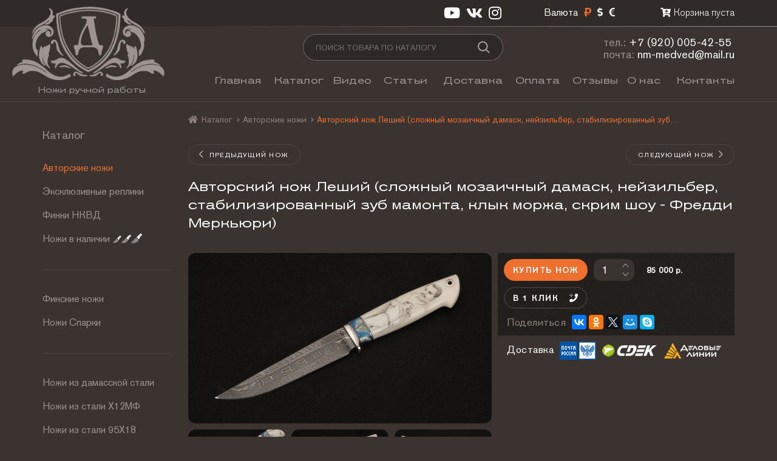

--- FILE ---
content_type: text/html; charset=utf-8
request_url: https://nashbulat.ru/shop/avtorskie-nozhi/avtorskij-nozh-leshij-slozhnyj-mozaichnyj-damask-nejzilber-stabilizirovannyj-zub-mamonta-klyk-morzha-skrim-shou-freddi-merkjuri
body_size: 27721
content:
<!DOCTYPE html>
<html xmlns="http://www.w3.org/1999/xhtml" xml:lang="ru-ru" lang="ru-ru" dir="ltr">
	<head>
		<base href="https://nashbulat.ru/shop/avtorskie-nozhi/avtorskij-nozh-leshij-slozhnyj-mozaichnyj-damask-nejzilber-stabilizirovannyj-zub-mamonta-klyk-morzha-skrim-shou-freddi-merkjuri" />
	<meta http-equiv="content-type" content="text/html; charset=utf-8" />
	<meta name="title" content="Авторский нож Леший (сложный мозаичный дамаск, нейзильбер, стабилизированный зуб мамонта, клык моржа, скрим шоу - Фредди Меркьюри)" />
	<meta property="og:image" content="https://nashbulat.ru/images/stories/virtuemart/product/avtorskij-nozh-leshij-slozhnyj-mozaichnyj-damask-nejzilber-stabilizirovannyj-zub-mamonta-klyk-morzha-skrim-shou-freddi-merkjuri.jpg?s_version=2023-03-27_21-21-14" />
	<meta name="description" content="Авторский нож Леший (сложный мозаичный дамаск, нейзильбер, стабилизированный зуб мамонта, клык моржа, скрим шоу - Фредди Меркьюри) Авторские ножи " />
	<title>Купить авторский нож Леший (сложный мозаичный дамаск, нейзильбер, стабилизированный зуб мамонта, клык моржа, скрим шоу - Фредди Меркьюри) ручной работы в кузнице Династия</title>
	<link href="https://nashbulat.ru/shop/avtorskie-nozhi/avtorskij-nozh-leshij-slozhnyj-mozaichnyj-damask-nejzilber-stabilizirovannyj-zub-mamonta-klyk-morzha-skrim-shou-freddi-merkjuri" rel="canonical" />
	<link href="/components/com_virtuemart/assets/css/vm-ltr-common.css?vmver=dbaf7e25" rel="stylesheet" type="text/css" />
	<link href="/components/com_virtuemart/assets/css/vm-ltr-site.css?vmver=dbaf7e25" rel="stylesheet" type="text/css" />
	<link href="/components/com_virtuemart/assets/css/vm-ltr-reviews.css?vmver=dbaf7e25" rel="stylesheet" type="text/css" />
	<link href="/components/com_komento/themes/nashbulat_impressive/styles/style.min.css" rel="stylesheet" type="text/css" />
	<link href="/components/com_virtuemart/assets/css/chosen.css?vmver=dbaf7e25" rel="stylesheet" type="text/css" />
	<link href="/components/com_virtuemart/assets/css/jquery.fancybox-1.3.4.css?vmver=dbaf7e25" rel="stylesheet" type="text/css" />
	<link href="/templates/nashbulat_impressive/css/fontawesome/css/fontawesome.min.css" rel="stylesheet" type="text/css" />
	<link href="/templates/nashbulat_impressive/css/fontawesome/css/solid.min.css" rel="stylesheet" type="text/css" />
	<link href="/templates/nashbulat_impressive/css/fontawesome/css/light.min.css" rel="stylesheet" type="text/css" />
	<link href="/templates/nashbulat_impressive/css/fontawesome/css/duotone.min.css" rel="stylesheet" type="text/css" />
	<link href="/templates/nashbulat_impressive/css/fontawesome/css/brands.min.css" rel="stylesheet" type="text/css" />
	<link href="/templates/nashbulat_impressive/css/normalize.css" rel="stylesheet" type="text/css" />
	<link href="/templates/nashbulat_impressive/css/template.css?s_version=2021-07-25_09-52" rel="stylesheet" type="text/css" />
	<link href="/templates/nashbulat_impressive/css/slick/slick.css" rel="stylesheet" type="text/css" />
	<link href="/templates/nashbulat_impressive/css/slick/slick-theme.css" rel="stylesheet" type="text/css" />
	<link href="https://nashbulat.ru/media/com_acymailing/css/module_default.css?v=1543684073" rel="stylesheet" type="text/css" />
	<link href="/media/mod_pwebcontact/css/bootstrap.css" rel="stylesheet" type="text/css" />
	<link href="/media/mod_pwebcontact/css/layout.css" rel="stylesheet" type="text/css" />
	<link href="/media/mod_pwebcontact/css/animations.css" rel="stylesheet" type="text/css" />
	<link href="/media/mod_pwebcontact/css/background/white.css" rel="stylesheet" type="text/css" />
	<link href="/media/mod_pwebcontact/css/form/gray.css" rel="stylesheet" type="text/css" />
	<link href="/cache/mod_pwebcontact/26ee9fd2ad89e3b5eeb036a30fa189c1.css" rel="stylesheet" type="text/css" />
	<link href="/cache/mod_pwebcontact/d988994986354106b5f0efd405339a80.css" rel="stylesheet" type="text/css" />
	<link href="/cache/mod_pwebcontact/72fc3cb6b50477b3f838ed5a32f93940.css" rel="stylesheet" type="text/css" />
	<link href="/cache/mod_pwebcontact/b979020908d3e79f56456ff8ebb22f66.css" rel="stylesheet" type="text/css" />
	<link href="/media/djextensions/magnific/magnific.css" rel="stylesheet" type="text/css" />
	<link href="/components/com_djmediatools/assets/css/slide-popup.css" rel="stylesheet" type="text/css" />
	<link href="/media/djmediatools/css/slider_6f0b406d596a7e945f30a4ab37c67d56.css" rel="stylesheet" type="text/css" />
	<link href="/modules/mod_djimageslider/themes/default/css/djimageslider.css" rel="stylesheet" type="text/css" />
	<link href="/media/jui/css/chosen.css?e801e73d628d2eb12b5a5256266ea43c" rel="stylesheet" type="text/css" />
	<script type="application/json" class="joomla-script-options new">{"csrf.token":"c27020bcb34c19eda94d40eb3f09eddc","system.paths":{"root":"","base":""},"joomla.jtext":{"MOD_PWEBCONTACT_INIT":"\u0418\u043d\u0438\u0446\u0438\u0430\u043b\u0438\u0437\u0430\u0446\u0438\u044f \u043e\u0442\u043f\u0440\u0430\u0432\u043a\u0438 \u0444\u043e\u0440\u043c\u044b...","MOD_PWEBCONTACT_SENDING":"\u0418\u0434\u0435\u0442 \u043e\u0442\u043f\u0440\u0430\u0432\u043a\u0430...","MOD_PWEBCONTACT_SEND_ERR":"\u041f\u043e\u0434\u043e\u0436\u0434\u0438\u0442\u0435 \u043d\u0435\u0441\u043a\u043e\u043b\u044c\u043a\u043e \u0441\u0435\u043a\u0443\u043d\u0434, \u043f\u0440\u0435\u0436\u0434\u0435 \u0447\u0435\u043c \u043e\u0442\u043f\u0440\u0430\u0432\u043b\u044f\u0442\u044c \u0441\u043b\u0435\u0434\u0443\u044e\u0449\u0435\u0435 \u0441\u043e\u043e\u0431\u0449\u0435\u043d\u0438\u0435","MOD_PWEBCONTACT_REQUEST_ERR":"\u041e\u0448\u0438\u0431\u043a\u0430 \u0437\u0430\u043f\u0440\u043e\u0441\u0430: ","MOD_PWEBCONTACT_COOKIES_ERR":"\u0412\u043a\u043b\u044e\u0447\u0438\u0442\u0435 \u043a\u0443\u043a\u0438 (cookies) \u0432 \u0431\u0440\u0430\u0443\u0437\u0435\u0440\u0435 \u0438 \u043e\u0431\u043d\u043e\u0432\u0438\u0442\u0435 \u0441\u0442\u0440\u0430\u043d\u0438\u0446\u0443"}}</script>
	<script src="/media/jui/js/jquery.min.js?e801e73d628d2eb12b5a5256266ea43c" type="text/javascript"></script>
	<script src="/media/jui/js/jquery-noconflict.js?e801e73d628d2eb12b5a5256266ea43c" type="text/javascript"></script>
	<script src="/media/jui/js/jquery-migrate.min.js?e801e73d628d2eb12b5a5256266ea43c" type="text/javascript"></script>
	<script src="//yastatic.net/es5-shims/0.0.2/es5-shims.min.js" type="text/javascript"></script>
	<script src="//yastatic.net/share2/share.js" type="text/javascript"></script>
	<script src="/components/com_virtuemart/assets/js/jquery-ui.min.js?vmver=1.9.2" type="text/javascript"></script>
	<script src="/components/com_virtuemart/assets/js/jquery.ui.autocomplete.html.js" type="text/javascript"></script>
	<script src="/components/com_virtuemart/assets/js/jquery.noconflict.js" type="text/javascript" async="async"></script>
	<script src="/components/com_virtuemart/assets/js/vmsite.js?vmver=dbaf7e25" type="text/javascript"></script>
	<script src="/components/com_virtuemart/assets/js/chosen.jquery.min.js?vmver=dbaf7e25" type="text/javascript"></script>
	<script src="/components/com_virtuemart/assets/js/vmprices.js?vmver=dbaf7e25" type="text/javascript"></script>
	<script src="/components/com_virtuemart/assets/js/fancybox/jquery.fancybox-1.3.4.pack.js?vmver=dbaf7e25" type="text/javascript"></script>
	<script src="/templates/nashbulat_impressive/javascript/jquery.cookie.js?s_version=2018-12-02_17-19" type="text/javascript"></script>
	<script src="/templates/nashbulat_impressive/javascript/slick/slick.min.js" type="text/javascript"></script>
	<script src="/templates/nashbulat_impressive/javascript/template.js?s_version=2021-07-25_09-52" type="text/javascript"></script>
	<script src="https://nashbulat.ru/media/com_acymailing/js/acymailing_module.js?v=5104" type="text/javascript" async="async"></script>
	<script src="https://www.google.com/recaptcha/api.js?render=explicit&hl=ru-RU" type="text/javascript" defer="defer" async="async"></script>
	<script src="/media/jui/js/bootstrap.min.js?e801e73d628d2eb12b5a5256266ea43c" type="text/javascript"></script>
	<script src="/media/mod_pwebcontact/js/jquery.ui.effects.min.js?v=1.11.1" type="text/javascript"></script>
	<script src="/media/mod_pwebcontact/js/jquery.validate.min.js?v=1.14.0" type="text/javascript"></script>
	<script src="/media/mod_pwebcontact/js/jquery.pwebcontact.min.js?v=3.4.2" type="text/javascript"></script>
	<script src="/media/system/js/core.js?e801e73d628d2eb12b5a5256266ea43c" type="text/javascript"></script>
	<script src="/media/djextensions/magnific/magnific.js" type="text/javascript" defer="defer"></script>
	<script src="/components/com_djmediatools/assets/js/magnific-init.js" type="text/javascript" defer="defer"></script>
	<script src="/components/com_djmediatools/assets/js/album.js?v=2.7.1" type="text/javascript" defer="defer"></script>
	<script src="/media/djextensions/picturefill/picturefill.min.js" type="text/javascript" defer="defer"></script>
	<script src="/media/djextensions/jquery-easing/jquery.easing.min.js" type="text/javascript" defer="defer"></script>
	<script src="/components/com_djmediatools/layouts/slider/js/slider.js?v=2.7.1" type="text/javascript" defer="defer"></script>
	<script src="/modules/mod_djimageslider/assets/js/slider.js?v=3.2.3" type="text/javascript" defer="defer"></script>
	<script src="/modules/mod_djimageslider/assets/js/magnific-init.js" type="text/javascript" defer="defer"></script>
	<script src="/modules/mod_virtuemart_cart/assets/js/update_cart.js?vmver=dbaf7e25" type="text/javascript"></script>
	<script src="/media/jui/js/chosen.jquery.min.js?e801e73d628d2eb12b5a5256266ea43c" type="text/javascript"></script>
	<script type="text/javascript">

jQuery(function ( $ ) {
	$( '.b-button._comment-cancel' ).show();
	$( '.b-button._add-comment, .b-button._reply' ).click(
		function () {
			$( this ).hide();
			$( '.kt-form-section' ).show();
		}
	);

	$( '.b-button._comment-cancel' ).click(
		function () {
			$( '.b-button._add-comment, .b-button._reply' ).show();
			$( '.kt-form-section' ).hide();
		}
	);
});

function nb_img_height( f_item ) {
	var $ = jQuery;

	var o_item = $( f_item ).parent();
	var o_img = o_item.find( 'img' );

	var i_height = o_item.outerHeight();
	var i_img_height = o_img.outerHeight();
	if ( i_img_height > i_height ) {
		o_img.css( 'margin-top', '-' + Math.round( ( i_img_height - i_height ) / 2 ) + 'px' );
	}
}
//<![CDATA[ 
if (typeof Virtuemart === "undefined"){
	var Virtuemart = {};}
var vmSiteurl = 'https://nashbulat.ru/' ;
Virtuemart.vmSiteurl = vmSiteurl;
var vmLang = '&lang=ru';
Virtuemart.vmLang = vmLang; 
var vmLangTag = 'ru';
Virtuemart.vmLangTag = vmLangTag;
var Itemid = '&Itemid=116';
Virtuemart.addtocart_popup = "1" ; 
var usefancy = true; //]]>
	if(typeof acymailingModule == 'undefined'){
				var acymailingModule = [];
			}
			
			acymailingModule['emailRegex'] = /^[a-z0-9!#$%&\'*+\/=?^_`{|}~-]+(?:\.[a-z0-9!#$%&\'*+\/=?^_`{|}~-]+)*\@([a-z0-9-]+\.)+[a-z0-9]{2,10}$/i;

			acymailingModule['NAMECAPTION'] = 'Имя';
			acymailingModule['NAME_MISSING'] = 'Пожалуйста, введите свое имя';
			acymailingModule['EMAILCAPTION'] = 'Адрес эл. почты';
			acymailingModule['VALID_EMAIL'] = 'Пожалуйста, введите корректный эл. адрес';
			acymailingModule['ACCEPT_TERMS'] = 'Пожалуйста, ознакомьтесь с \'Условиями и положениями\'';
			acymailingModule['CAPTCHA_MISSING'] = 'Пожалуйста, введите защитный код, отображаемый на картинке';
			acymailingModule['NO_LIST_SELECTED'] = 'Пожалуйста, выберите рассылки, на которые вы хотите подписаться';
		
		acymailingModule['level'] = 'enterprise';
		acymailingModule['reqFieldsformAcymailing35521'] = Array('name','html');
		acymailingModule['validFieldsformAcymailing35521'] = Array('Пожалуйста, введите значение для поля Имя','Пожалуйста, введите значение для поля Получить');
acymailingModule['excludeValuesformAcymailing35521'] = [];
acymailingModule['excludeValuesformAcymailing35521']['email'] = 'Адрес эл. почты';
jQuery(document).ready(function(){ if(!this.DJSlider4m135) this.DJSlider4m135 = new DJImageSlider({id: '4m135', slider_type: 'left', slide_size: 390, visible_slides: 3, show_buttons: 0, show_arrows: 0, show_indicators: 1, preload: 0, direction: 'left'},{auto: 1, pause_autoplay: 1, transition: 'easeInOutExpo', css3transition: 'cubic-bezier(1.000, 0.000, 0.000, 1.000)', duration: 400, delay: 6400}) });
	jQuery( document ).ready(function ( $ ) {
		var o_slider = $( "#djslider-loader4m135" );
		o_slider.find( ".dj-image" ).each(
			function () {
				this.style.setProperty( "height", $( this ).attr( "height" ) + "px", "important" );
			}
		);
	});
jQuery(function($){ initTooltips(); $("body").on("subform-row-add", initTooltips); function initTooltips (event, container) { container = container || document;$(container).find(".hasTooltip").tooltip({"html": true,"container": "body"});} });
	jQuery(function ($) {
		initChosen();
		$("body").on("subform-row-add", initChosen);

		function initChosen(event, container)
		{
			container = container || document;
			$(container).find(".b-input._vm-currencies").chosen({"disable_search_threshold":10,"search_contains":true,"allow_single_deselect":true,"placeholder_text_multiple":"\u0412\u0432\u0435\u0434\u0438\u0442\u0435 \u0438\u043b\u0438 \u0432\u044b\u0431\u0435\u0440\u0438\u0442\u0435 \u043d\u0435\u0441\u043a\u043e\u043b\u044c\u043a\u043e \u044d\u043b\u0435\u043c\u0435\u043d\u0442\u043e\u0432","placeholder_text_single":"\u0412\u044b\u0431\u0435\u0440\u0438\u0442\u0435 \u0437\u043d\u0430\u0447\u0435\u043d\u0438\u0435","no_results_text":"\u041d\u0438\u0447\u0435\u0433\u043e \u043d\u0435 \u043d\u0430\u0439\u0434\u0435\u043d\u043e."});
		}
	});
	
	</script>
	<script type="text/javascript">
<!--
window.kt = {
	"environment": "production",
	"rootUrl": "https://nashbulat.ru",
	"ajaxUrl": "https://nashbulat.ru/index.php?option=com_komento&lang=&Itemid=116",
	"baseUrl": "https://nashbulat.ru/index.php?option=com_komento&lang=none&Itemid=116",
	"token": "c27020bcb34c19eda94d40eb3f09eddc",
	"mobile": false,
	"siteName": "Кузница &quot;Династия&quot;",
	"locale": "ru-RU",
	"direction": "ltr"
};

//-->
</script>
	<script src="/media/com_komento/scripts/site-3.0.6-basic.min.js"></script>

		<link href="/templates/nashbulat_impressive/images/favicon.png" rel="shortcut icon" type="image/png" />
		<!-- Yandex.Metrika counter --> <script type="text/javascript" > (function(m,e,t,r,i,k,a){m[i]=m[i]||function(){(m[i].a=m[i].a||[]).push(arguments)}; m[i].l=1*new Date();k=e.createElement(t),a=e.getElementsByTagName(t)[0],k.async=1,k.src=r,a.parentNode.insertBefore(k,a)}) (window, document, "script", "https://mc.yandex.ru/metrika/tag.js", "ym"); ym(45535320, "init", { id:45535320, clickmap:true, trackLinks:true, accurateTrackBounce:true, webvisor:true, ecommerce:"dataLayer" }); </script> <!-- /Yandex.Metrika counter -->
		<!-- Яндекс.Метрика - Электронная коммерция -->
		<script type="text/javascript">
		window.dataLayer = window.dataLayer || [];
		</script>
	</head>
	<body class="b-body com_virtuemart productdetails" id="nashbulat">
		<div class="b-box _top">
			<div class="b-box__inner">
				<div class="b-top">
					<table cellspacing="0" cellpadding="0" border="0" width="100%">
						<tr>
							<td align="right" valign="top">
								<table class="b-top__table" cellspacing="0" cellpadding="0" border="0">
									<tr>
										<td class="b-top__td _social-icons" align="left" valign="top">
											<a href="https://www.youtube.com/channel/UCqL2LZpROfyHq3V46-fgO_g" rel="nofollow" target="_blank" title="Наш YouTube канал"><i class="fab fa-youtube"></i></a><a href="https://vk.com/dinastiaknife" rel="nofollow" target="_blank" title="Наша группа ВКонтакте"><i class="fab fa-vk"></i></a><a href="https://www.instagram.com/dinastia_knife/" rel="nofollow" target="_blank" title="Наш Instagram"><i class="fab fa-instagram"></i></a>
										</td>
																				<td class="b-top__td _top-1" align="left" valign="top">
<!-- Currency Selector Module -->
<div class="b-vm-currencies">
	<table class="b-vm-currencies__table" cellspacing="0" cellpadding="0" border="0">
		<tr>
						<td class="b-vm-currencies__td _title" align="right" valign="middle">Валюта</td>
						<td class="b-vm-currencies__td _select" align="right" valign="top">
				<a  class="_active"  href="javascript:{}" data-i_id="131" title="Российский рубль" rel="nofollow"><i class="fad fa-ruble-sign"></i></a><a  href="javascript:{}" data-i_id="144" title="Доллар США" rel="nofollow"><i class="fad fa-dollar-sign"></i></a><a  href="javascript:{}" data-i_id="47" title="Евро" rel="nofollow"><i class="fad fa-euro-sign"></i></a> 
				<form style="display: none;" action="https://nashbulat.ru/shop/avtorskie-nozhi/avtorskij-nozh-leshij-slozhnyj-mozaichnyj-damask-nejzilber-stabilizirovannyj-zub-mamonta-klyk-morzha-skrim-shou-freddi-merkjuri" method="get">
					<select id="virtuemart_currency_id" name="virtuemart_currency_id" class="b-input _compact _vm-currencies changeSendForm">
	<option value="131" selected="selected">Российский рубль</option>
	<option value="144">Доллар США</option>
	<option value="47">Евро</option>
</select>
				</form>
			</td>
		</tr>
	</table>
</div>

<script id="sendFormChange-js" type="text/javascript">//<![CDATA[ 
jQuery(document).ready(function($) {
	var o_form = $(".changeSendForm");
	o_form.attr( "data-i_id", o_form.val() );
	o_form.change(
		function ( fe ) {
			var i_id = $( this ).attr( "data-i_id" );
			if ( i_id != $( this ).val() ) {
				Virtuemart.sendCurrForm( fe );
			}
		}
	);

	$( ".b-vm-currencies a" ).click(
		function () {
			var o_item = $( this );
			if ( o_item.hasClass( "_active" ) ) {
				return;
			}

			var i_id = o_item.data( "i_id" );
			$( "#virtuemart_currency_id" ).val( i_id ).trigger( "change" );
		}
	);
}) //]]>
</script></td>
																				<td class="b-top__td _top-2" align="left" valign="top">
<!-- Virtuemart 2 Ajax Card -->
<div class="b-mini-cart ">
	<a class="b-mini-cart__link" href="/cart" rel="nofollow">
		<i class="fas fa-cart-plus"></i><span class="total_products">Корзина пуста</span>
	</a>
	<noscript>
	Пожалуйста, подождите	</noscript>
</div>

</td>
									</tr>
								</table>
							</td>
						</tr>
					</table>
				</div>
			</div>
		</div>
		<div class="b-box _header">
			<div class="b-box__inner">
				<div class="b-header">
					<table class="b-header__table" cellspacing="0" cellpadding="0" border="0" width="100%">
						<tr>
							<td class="b-header__td _logo" align="left" valign="top" rowspan="2"><a href="https://nashbulat.ru/" title="Ножи ручной работы"><img class="b-header__logo__img" src="/templates/nashbulat_impressive/images/logotip-kuznicy-dinastija.png?s_version=2021-07-25_09-52" width="251" height="121" alt="Ножи ручной работы" /><span class="b-header__logo__text">Ножи ручной работы</span></a></td>
							<td class="b-header__td _search" align="center" valign="top"><!--BEGIN Search Box -->
<div class="b-shop-search ">
		<form class="b-shop-search__form"  method="get">
		<table cellspacing="0" cellpadding="0" border="0">
			<tr>
<td align="left" valign="top"><input name="keyword" id="mod_virtuemart_search" maxlength="100" alt="Поиск" class="b-input _with-button _search " type="text" value="" placeholder="Поиск товара по каталогу" /></td><td align="left" valign="top"><button type="submit" class="b-shop-search__button " onclick="this.form.keyword.focus();"></button></td>			</tr>
		</table>
		<input type="hidden" name="limitstart" value="0" />
		<input type="hidden" name="option" value="com_virtuemart" />
		<input type="hidden" name="view" value="category" />
		<input type="hidden" name="virtuemart_category_id" value="0"/>

	</form>
</div>

<!-- End Search Box -->
</td>
							<td class="b-header__td _contacts" align="right" valign="top">
								<table cellspacing="0" cellpadding="0" border="0">
									<tr>
										<td align="left" valign="top">
											<div class="b-top-contacts">
												<div class="b-top-contacts__line _phone"><div class="b-top-contacts__phone"><span class="b-top-contacts__prefix">тел.:</span> <a href="tel:+79200054255">+7 (920) 005-42-55</a></div></div>
												<div class="b-top-contacts__line _email"><span class="b-top-contacts__prefix">почта:</span> <a href="mailto:nm-medved@mail.ru">nm-medved@mail.ru</a></div>
											</div>
										</td>
									</tr>
								</table>
							</td>
						</tr>
						<tr>
							<td class="b-header__td _menu" align="left" valign="top" colspan="2"><div class="b-main-menu ">
	<table class="b-main-menu__table" cellspacing="0" cellpadding="0" border="0">
		<tr>
	<td class="b-main-menu__td item-101 _default"><a href="/" title="Главная" class="b-main-menu__link">Главная</a></td><td class="b-main-menu__td item-116 _current _active"><a href="/shop" title="Каталог" class="b-main-menu__link">Каталог</a></td><td class="b-main-menu__td item-120"><a href="/video" title="Видео" class="b-main-menu__link">Видео</a></td><td class="b-main-menu__td item-158"><a href="/articles" title="Статьи" class="b-main-menu__link">Статьи</a></td><td class="b-main-menu__td item-121"><a href="/delivery" title="Доставка" class="b-main-menu__link">Доставка</a></td><td class="b-main-menu__td item-122"><a href="/payment" title="Оплата" class="b-main-menu__link">Оплата</a></td><td class="b-main-menu__td item-126"><a href="/reviews" title="Отзывы" class="b-main-menu__link">Отзывы</a></td><td class="b-main-menu__td item-123"><a href="/about" title="О нас" class="b-main-menu__link">О нас</a></td><td class="b-main-menu__td item-124"><a href="/contacts" title="Контакты" class="b-main-menu__link">Контакты</a></td>		</tr>
	</table>
</div></td>
						</tr>
					</table>
				</div>
			</div>
		</div>
		<div class="b-box _component">
			<div class="b-box__inner">
												<div class="b-breadcrumbs"><div class="b-breadcrumb ">
	<ul class="b-breadcrumb__list" itemscope itemtype="https://schema.org/BreadcrumbList">
		
						<li class="b-breadcrumb__list__item" itemprop="itemListElement" itemscope itemtype="https://schema.org/ListItem">
											<a class="b-breadcrumb__list__item__link  _first " itemprop="item" href="/" title="Ножи ручной работы"><i class="fas fa-home"></i><span itemprop="name">Ножи ручной работы</span></a>
					
															<meta itemprop="position" content="1">
									</li>
							<li class="b-breadcrumb__list__item" itemprop="itemListElement" itemscope itemtype="https://schema.org/ListItem">
											<a class="b-breadcrumb__list__item__link " itemprop="item" href="/shop" title="Каталог"><span itemprop="name">Каталог</span></a>
					
											<span class="b-breadcrumb__divider"><i class="fas fa-chevron-right"></i></span>
															<meta itemprop="position" content="2">
									</li>
							<li class="b-breadcrumb__list__item" itemprop="itemListElement" itemscope itemtype="https://schema.org/ListItem">
											<a class="b-breadcrumb__list__item__link " itemprop="item" href="/shop/avtorskie-nozhi" title="Авторские ножи"><span itemprop="name">Авторские ножи</span></a>
					
											<span class="b-breadcrumb__divider"><i class="fas fa-chevron-right"></i></span>
															<meta itemprop="position" content="3">
									</li>
							<li class="b-breadcrumb__list__item _active">
					<span>
						Авторский нож Леший (сложный мозаичный дамаск, нейзильбер, стабилизированный зуб мамонта, клык моржа, скрим шоу - Фредди Меркьюри)					</span>
				</li>
				</ul>
</div></div>
								<div class="b-component">
					<table class="b-component__table" cellspacing="0" cellpadding="0" border="0" width="100%">
						<tr>
														<td class="b-component__td _left" align="left" valign="top">
								<div class="b-vm-sidebar-categories b-module ">
		<h2 class="b-module__title _vm-sidebar-categories"><a class="b-module__title__link" href="/shop?productsublayout=0" title="Каталог">Каталог</a></h2>
	</h2>
		<ul class="b-vm-sidebar-categories__list">
	
	<li class="b-vm-sidebar-categories__list__item  _active _category-26">
		<a href="/shop/avtorskie-nozhi" class="b-vm-sidebar-categories__list__item__link" title="Авторские ножи">Авторские ножи</a>		</li>
	
	<li class="b-vm-sidebar-categories__list__item  _category-31">
		<a href="/shop/kortiki-kinzhaly-shashki" class="b-vm-sidebar-categories__list__item__link" title="Эксклюзивные реплики">Эксклюзивные реплики</a>		</li>
	
	<li class="b-vm-sidebar-categories__list__item  _category-17">
		<a href="/shop/finki-nkvd" class="b-vm-sidebar-categories__list__item__link" title="Финки НКВД">Финки НКВД</a>		</li>
	
	<li class="b-vm-sidebar-categories__list__item  _category-48">
		<a href="/shop/nozhi-v-nalichii" class="b-vm-sidebar-categories__list__item__link" title="Ножи в наличии">Ножи в наличии<i class="fad fa-knife-kitchen _n-1"></i><i class="fad fa-knife-kitchen _n-2"></i><i class="fad fa-knife-kitchen _n-3"></i></a>		</li>
	<li class="b-vm-sidebar-categories__list__item _separator"></li>
	<li class="b-vm-sidebar-categories__list__item  _category-45">
		<a href="/shop/finskie-nozhi" class="b-vm-sidebar-categories__list__item__link" title="Финские ножи">Финские ножи</a>		</li>
	
	<li class="b-vm-sidebar-categories__list__item  _category-39">
		<a href="/shop/nozhi-sparki" class="b-vm-sidebar-categories__list__item__link" title="Ножи Спарки">Ножи Спарки</a>		</li>
	<li class="b-vm-sidebar-categories__list__item _separator"></li>
	<li class="b-vm-sidebar-categories__list__item  _category-7">
		<a href="/shop/nozhi-iz-damasskoj-stali" class="b-vm-sidebar-categories__list__item__link" title="Ножи из дамасской стали">Ножи из дамасской стали</a>		</li>
	
	<li class="b-vm-sidebar-categories__list__item  _category-8">
		<a href="/shop/nozhi-iz-stali-h12mf" class="b-vm-sidebar-categories__list__item__link" title="Ножи из стали Х12МФ">Ножи из стали Х12МФ</a>		</li>
	
	<li class="b-vm-sidebar-categories__list__item  _category-2">
		<a href="/shop/nozhi-iz-stali-95h18" class="b-vm-sidebar-categories__list__item__link" title="Ножи из стали 95Х18">Ножи из стали 95Х18</a>		</li>
	<li class="b-vm-sidebar-categories__list__item _separator"></li>
	<li class="b-vm-sidebar-categories__list__item  _category-33">
		<a href="/shop/nozhi-iz-stali-s390" class="b-vm-sidebar-categories__list__item__link" title="Ножи из стали S390">Ножи из стали S390</a>		</li>
	
	<li class="b-vm-sidebar-categories__list__item  _category-50">
		<a href="/shop/nozhi-iz-stali-m398" class="b-vm-sidebar-categories__list__item__link" title="Ножи из стали М398">Ножи из стали М398</a>		</li>
	
	<li class="b-vm-sidebar-categories__list__item  _category-30">
		<a href="/shop/nozhi-iz-stali-m390" class="b-vm-sidebar-categories__list__item__link" title="Ножи из стали М390">Ножи из стали М390</a>		</li>
	
	<li class="b-vm-sidebar-categories__list__item  _category-25">
		<a href="/shop/nozhi-iz-stali-elmax" class="b-vm-sidebar-categories__list__item__link" title="Ножи из стали ELMAX">Ножи из стали ELMAX</a>		</li>
	
	<li class="b-vm-sidebar-categories__list__item  _category-46">
		<a href="/shop/nozhi-iz-stali-srm-s110v" class="b-vm-sidebar-categories__list__item__link" title="Ножи из стали СРМ S110V">Ножи из стали СРМ S110V</a>		</li>
	
	<li class="b-vm-sidebar-categories__list__item  _category-49">
		<a href="/shop/nozhi-iz-stali-cpm-s125v" class="b-vm-sidebar-categories__list__item__link" title="Ножи из стали CPM S125V">Ножи из стали CPM S125V</a>		</li>
	
	<li class="b-vm-sidebar-categories__list__item  _category-40">
		<a href="/shop/nozhi-iz-stali-cpm-s90v" class="b-vm-sidebar-categories__list__item__link" title="Ножи из стали CPM S90V">Ножи из стали CPM S90V</a>		</li>
	
	<li class="b-vm-sidebar-categories__list__item  _category-53">
		<a href="/shop/nozhi-iz-stali-qpm-53" class="b-vm-sidebar-categories__list__item__link" title="Ножи из стали QPM-53">Ножи из стали QPM-53</a>		</li>
	
	<li class="b-vm-sidebar-categories__list__item  _category-41">
		<a href="/shop/nozhi-iz-stali-k340" class="b-vm-sidebar-categories__list__item__link" title="Ножи из стали К340">Ножи из стали К340</a>		</li>
	
	<li class="b-vm-sidebar-categories__list__item  _category-52">
		<a href="/shop/nozhi-iz-stali-n690" class="b-vm-sidebar-categories__list__item__link" title="Ножи из стали N690">Ножи из стали N690</a>		</li>
	
	<li class="b-vm-sidebar-categories__list__item  _category-27">
		<a href="/shop/nozhi-iz-stali-d2" class="b-vm-sidebar-categories__list__item__link" title="Ножи из стали D2">Ножи из стали D2</a>		</li>
	<li class="b-vm-sidebar-categories__list__item _separator"></li>
	<li class="b-vm-sidebar-categories__list__item  _category-3">
		<a href="/shop/ohotnichi-nozhi" class="b-vm-sidebar-categories__list__item__link" title="Охотничьи ножи">Охотничьи ножи</a>		</li>
	
	<li class="b-vm-sidebar-categories__list__item  _category-11">
		<a href="/shop/rybackie-nozhi" class="b-vm-sidebar-categories__list__item__link" title="Рыбацкие ножи">Рыбацкие ножи</a>		</li>
	
	<li class="b-vm-sidebar-categories__list__item  _category-10">
		<a href="/shop/shkurosemnye-nozhi" class="b-vm-sidebar-categories__list__item__link" title="Шкуросъемные ножи">Шкуросъемные ножи</a>		</li>
	
	<li class="b-vm-sidebar-categories__list__item  _category-12">
		<a href="/shop/turisticheskie-nozhi" class="b-vm-sidebar-categories__list__item__link" title="Туристические ножи">Туристические ножи</a>		</li>
	
	<li class="b-vm-sidebar-categories__list__item  _category-21">
		<a href="/shop/podarochnye-nozhi" class="b-vm-sidebar-categories__list__item__link" title="Подарочные ножи">Подарочные ножи</a>		</li>
	<li class="b-vm-sidebar-categories__list__item _separator"></li>
	<li class="b-vm-sidebar-categories__list__item  _category-47">
		<a href="/shop/kuhonnye-nabory" class="b-vm-sidebar-categories__list__item__link" title="Кухонные наборы">Кухонные наборы</a>		</li>
	
	<li class="b-vm-sidebar-categories__list__item  _category-13">
		<a href="/shop/kuhonnye-nozhi" class="b-vm-sidebar-categories__list__item__link" title="Кухонные ножи">Кухонные ножи</a>		</li>
	
	<li class="b-vm-sidebar-categories__list__item  _category-6">
		<a href="/shop/filejnye-nozhi" class="b-vm-sidebar-categories__list__item__link" title="Филейные ножи">Филейные ножи</a>		</li>
	
	<li class="b-vm-sidebar-categories__list__item  _category-15">
		<a href="/shop/tjapki-dlja-mjasa" class="b-vm-sidebar-categories__list__item__link" title="Тяпки для мяса">Тяпки для мяса</a>		</li>
	<li class="b-vm-sidebar-categories__list__item _separator"></li>
	<li class="b-vm-sidebar-categories__list__item  _category-22">
		<a href="/shop/nozhi-tanto" class="b-vm-sidebar-categories__list__item__link" title="Ножи Танто ">Ножи Танто </a>		</li>
	
	<li class="b-vm-sidebar-categories__list__item  _category-23">
		<a href="/shop/machete" class="b-vm-sidebar-categories__list__item__link" title="Мачете, Кукри">Мачете, Кукри</a>		</li>
	
	<li class="b-vm-sidebar-categories__list__item  _category-24">
		<a href="/shop/topory" class="b-vm-sidebar-categories__list__item__link" title="Топоры">Топоры</a>		</li>
	<li class="b-vm-sidebar-categories__list__item _separator"></li>
	<li class="b-vm-sidebar-categories__list__item  _category-20">
		<a href="/shop/klinki" class="b-vm-sidebar-categories__list__item__link" title="Клинки ">Клинки </a>		</li>
	
	<li class="b-vm-sidebar-categories__list__item  _category-28">
		<a href="/shop/masterskaya" class="b-vm-sidebar-categories__list__item__link" title="Мастерская">Мастерская</a>		</li>
		</ul>
</div><div class="b-dj-slider b-module ">
		<h2 class="b-module__title _dj-slider">Сертификаты</h2>
		<div style="border: 0px !important;">
		<div id="djslider-loader127" class="djslider-loader djslider-loader-default" data-animation='{"auto":"1","looponce":"0","transition":"easeInOutExpo","css3transition":"cubic-bezier(1.000, 0.000, 0.000, 1.000)","duration":400,"delay":3400}' data-djslider='{"id":"127","slider_type":"0","slide_size":220,"visible_slides":"1","direction":"left","show_buttons":"0","show_arrows":"0","preload":"800","css3":"1"}' tabindex="0">
			<i class="fad fa-cog fa-2x fa-spin"></i>
		    <div id="djslider127" class="djslider djslider-default" style="height: 300px; width: 210px; max-width: 210px !important;">
		        <div id="slider-container127" class="slider-container">
		        	<ul id="slider127" class="djslider-in">
		          				          			<li style="margin: 0 10px 0px 0 !important; height: 300px; width: 210px;">
		          							            													<a class="image-link" data- href="/images/content/certificates/svidetelstvo-ot-tvorcheskogo-sojuza-kuznecov-12-2018.jpg?s_version=2023-03-27_21-21-14" target="_self">
																			<img class="dj-image" src="/images/content/certificates/svidetelstvo-ot-tvorcheskogo-sojuza-kuznecov-12-2018-small.jpg?s_version=2023-03-27_21-21-14" alt="svidetelstvo-ot-tvorcheskogo-sojuza-kuznecov-12-2018.jpg?s_version=2023-03-27_21-21-14"  style="width: 100%; height: auto;"/>
																			</a>
																															
								
							</li>
		                		          			<li style="margin: 0 10px 0px 0 !important; height: 300px; width: 210px;">
		          							            													<a class="image-link" data- href="/images/content/certificates/svidetelstvo-ot-tvorcheskogo-sojuza-kuznecov-11-2018.jpg?s_version=2023-03-27_21-21-14" target="_self">
																			<img class="dj-image" src="/images/content/certificates/svidetelstvo-ot-tvorcheskogo-sojuza-kuznecov-11-2018-small.jpg?s_version=2023-03-27_21-21-14" alt="svidetelstvo-ot-tvorcheskogo-sojuza-kuznecov-11-2018.jpg?s_version=2023-03-27_21-21-14"  style="width: 100%; height: auto;"/>
																			</a>
																															
								
							</li>
		                		          			<li style="margin: 0 10px 0px 0 !important; height: 300px; width: 210px;">
		          							            													<a class="image-link" data- href="/images/content/certificates/svidetelstvo-ot-gildii-kuznecov-rossii-45-20.jpg?s_version=2023-03-27_21-21-14" target="_self">
																			<img class="dj-image" src="/images/content/certificates/svidetelstvo-ot-gildii-kuznecov-rossii-45-20-small.jpg?s_version=2023-03-27_21-21-14" alt="svidetelstvo-ot-gildii-kuznecov-rossii-45-20.jpg?s_version=2023-03-27_21-21-14"  style="width: 100%; height: auto;"/>
																			</a>
																															
								
							</li>
		                		          			<li style="margin: 0 10px 0px 0 !important; height: 300px; width: 210px;">
		          							            													<a class="image-link" data- href="/images/content/certificates/sertifikat-sootvetstvija-3.jpg?s_version=2023-03-27_21-21-14" target="_self">
																			<img class="dj-image" src="/images/content/certificates/sertifikat-sootvetstvija-3-small.jpg?s_version=2023-03-27_21-21-14" alt="sertifikat-sootvetstvija-3.jpg?s_version=2023-03-27_21-21-14"  style="width: 100%; height: auto;"/>
																			</a>
																															
								
							</li>
		                		          			<li style="margin: 0 10px 0px 0 !important; height: 300px; width: 210px;">
		          							            													<a class="image-link" data- href="/images/content/certificates/sertifikat-sootvetstvija-2.jpg?s_version=2023-03-27_21-21-14" target="_self">
																			<img class="dj-image" src="/images/content/certificates/sertifikat-sootvetstvija-2-small.jpg?s_version=2023-03-27_21-21-14" alt="sertifikat-sootvetstvija-2.jpg?s_version=2023-03-27_21-21-14"  style="width: 100%; height: auto;"/>
																			</a>
																															
								
							</li>
		                		          			<li style="margin: 0 10px 0px 0 !important; height: 300px; width: 210px;">
		          							            													<a class="image-link" data- href="/images/content/certificates/sertifikat-sootvetstvija-1.jpg?s_version=2023-03-27_21-21-14" target="_self">
																			<img class="dj-image" src="/images/content/certificates/sertifikat-sootvetstvija-1-small.jpg?s_version=2023-03-27_21-21-14" alt="sertifikat-sootvetstvija-1.jpg?s_version=2023-03-27_21-21-14"  style="width: 100%; height: auto;"/>
																			</a>
																															
								
							</li>
		                		        	</ul>
		        </div>
		        		        				<div id="cust-navigation127" class="navigation-container-custom ">
					<span class="load-button load-button-active" tabindex="0"></span><span class="load-button" tabindex="0"></span><span class="load-button" tabindex="0"></span><span class="load-button" tabindex="0"></span><span class="load-button" tabindex="0"></span><span class="load-button" tabindex="0"></span><span class="load-button" tabindex="0"></span><span class="load-button" tabindex="0"></span><span class="load-button" tabindex="0"></span><span class="load-button" tabindex="0"></span><span class="load-button" tabindex="0"></span><span class="load-button" tabindex="0"></span>		        </div>
		        		    </div>
		</div>
	</div>
	<div class="djslider-end" style="clear: both" tabindex="0"></div>
</div>
							</td>
														<td class="b-component__td _body" align="left" valign="top">
								<div id="system-message-container">
	</div>

								
<div class="b-shop-product _no-description">
			<div class="b-shop-product__neighbours">
			<table class="b-shop-product__neighbours__table" cellspacing="0" cellpadding="0" border="0" width="100%">
				<tr>
										<td class="b-shop-product__neighbours__td _prev" align="left" valign="top">
						<a href="/shop/avtorskie-nozhi/avtorskij-nozh-leshij-mozaichnyj-damask-stabilizirovannyj-zub-mamonta-rog-bujvola-makume-formovannye-nozhny-iz-kozhi-pitona" rel="prev" class="b-button _small _prev" data-dynamic-update="1" title="Авторский нож Леший (мозаичный дамаск, стабилизированный зуб мамонта, рог буйвола, макуме, формованные ножны из кожи питона)"><i class="fal fa-chevron-left"></i>Предыдущий нож</a>					</td>
										<td class="b-shop-product__neighbours__td _next" align="right" valign="top">
						<a href="/shop/avtorskie-nozhi/avtorskij-nozh-burunduk-slozhnyj-mozaichnyj-damask-makume-gana-stabilizirovannyj-zub-mamonta-palisandr-mozaichnye-piny" rel="next" class="b-button _small _next" data-dynamic-update="1" title="Авторский нож Бурундук (сложный мозаичный дамаск, макуме-гана, стабилизированный зуб мамонта, палисандр, мозаичные пины)">Следующий нож<i class="fal fa-chevron-right"></i></a>					</td>
									</tr>
			</table>
		</div>
	
		<div class="b-shop-product__top">
				<h1 itemprop="name">Авторский нож Леший (сложный мозаичный дамаск, нейзильбер, стабилизированный зуб мамонта, клык моржа, скрим шоу - Фредди Меркьюри)</h1>
			</div>

	
	
	
		<div class="b-shop-product__body">
		<table class="b-shop-product__body__table" cellspacing="0" cellpadding="0" border="0" width="100%">
			<tr>
				<td class="b-shop-product__body__td _media" align="left" valign="top" width="500">
					<div class="b-shop-product__media">
												<div class="b-shop-product__media__main">
		<a title="Авторский нож Леший (сложный мозаичный дамаск, нейзильбер, стабилизированный зуб мамонта, клык моржа, скрим шоу - Фредди Меркьюри)"  class="b-shop-product__media__img-link" rel="vm-additional-images"  href="https://nashbulat.ru/images/stories/virtuemart/product/avtorskij-nozh-leshij-slozhnyj-mozaichnyj-damask-nejzilber-stabilizirovannyj-zub-mamonta-klyk-morzha-skrim-shou-freddi-merkjuri.jpg?s_version=2023-03-27_21-21-14"><img src="/images/stories/virtuemart/product/resized/avtorskij-nozh-leshij-slozhnyj-mozaichnyj-damask-nejzilber-stabilizirovannyj-zub-mamonta-klyk-morzha-skrim-shou-freddi-merkjuri_500x281.jpg?s_version=2023-03-27_21-21-14" alt="Авторский нож Леший (сложный мозаичный дамаск, нейзильбер, стабилизированный зуб мамонта, клык моржа, скрим шоу - Фредди Меркьюри)"  class="b-shop-product__media__image" /></a>	</div>
	<div class="b-shop-product__media__additional">
	<a title="Авторский нож Леший (сложный мозаичный дамаск, нейзильбер, стабилизированный зуб мамонта, клык моржа, скрим шоу - Фредди Меркьюри), фото 2"  class="b-shop-product__media__img-link _additional" rel="vm-additional-images"  href="https://nashbulat.ru/images/stories/virtuemart/product/avtorskij-nozh-leshij-slozhnyj-mozaichnyj-damask-nejzilber-stabilizirovannyj-zub-mamonta-klyk-morzha-skrim-shou-freddi-merkjuri-klinok.jpg?s_version=2023-03-27_21-21-14"><img src="/images/stories/virtuemart/product/resized/avtorskij-nozh-leshij-slozhnyj-mozaichnyj-damask-nejzilber-stabilizirovannyj-zub-mamonta-klyk-morzha-skrim-shou-freddi-merkjuri-klinok_160x91.jpg?s_version=2023-03-27_21-21-14" alt="Авторский нож Леший (сложный мозаичный дамаск, нейзильбер, стабилизированный зуб мамонта, клык моржа, скрим шоу - Фредди Меркьюри), фото 2"  class="b-shop-product__media__image _additional" onload="nb_img_height( this );" /></a><a title="Авторский нож Леший (сложный мозаичный дамаск, нейзильбер, стабилизированный зуб мамонта, клык моржа, скрим шоу - Фредди Меркьюри), фото 3"  class="b-shop-product__media__img-link _additional" rel="vm-additional-images"  href="https://nashbulat.ru/images/stories/virtuemart/product/avtorskij-nozh-leshij-slozhnyj-mozaichnyj-damask-nejzilber-stabilizirovannyj-zub-mamonta-klyk-morzha-skrim-shou-freddi-merkjuri-rukojat.jpg?s_version=2023-03-27_21-21-14"><img src="/images/stories/virtuemart/product/resized/avtorskij-nozh-leshij-slozhnyj-mozaichnyj-damask-nejzilber-stabilizirovannyj-zub-mamonta-klyk-morzha-skrim-shou-freddi-merkjuri-rukojat_160x91.jpg?s_version=2023-03-27_21-21-14" alt="Авторский нож Леший (сложный мозаичный дамаск, нейзильбер, стабилизированный зуб мамонта, клык моржа, скрим шоу - Фредди Меркьюри), фото 3"  class="b-shop-product__media__image _additional" onload="nb_img_height( this );" /></a><a title="Авторский нож Леший (сложный мозаичный дамаск, нейзильбер, стабилизированный зуб мамонта, клык моржа, скрим шоу - Фредди Меркьюри), фото 4"  class="b-shop-product__media__img-link _additional" rel="vm-additional-images"  href="https://nashbulat.ru/images/stories/virtuemart/product/avtorskij-nozh-leshij-slozhnyj-mozaichnyj-damask-nejzilber-stabilizirovannyj-zub-mamonta-klyk-morzha-skrim-shou-freddi-merkjuri-alternativnyj-vid.jpg?s_version=2023-03-27_21-21-14"><img src="/images/stories/virtuemart/product/resized/avtorskij-nozh-leshij-slozhnyj-mozaichnyj-damask-nejzilber-stabilizirovannyj-zub-mamonta-klyk-morzha-skrim-shou-freddi-merkjuri-alternativnyj-vid_160x91.jpg?s_version=2023-03-27_21-21-14" alt="Авторский нож Леший (сложный мозаичный дамаск, нейзильбер, стабилизированный зуб мамонта, клык моржа, скрим шоу - Фредди Меркьюри), фото 4"  class="b-shop-product__media__image _additional" onload="nb_img_height( this );" /></a><a title="Авторский нож Леший (сложный мозаичный дамаск, нейзильбер, стабилизированный зуб мамонта, клык моржа, скрим шоу - Фредди Меркьюри), фото 5"  class="b-shop-product__media__img-link _additional" rel="vm-additional-images"  href="https://nashbulat.ru/images/stories/virtuemart/product/avtorskij-nozh-leshij-slozhnyj-mozaichnyj-damask-nejzilber-stabilizirovannyj-zub-mamonta-klyk-morzha-skrim-shou-freddi-merkjuri-oformlenie-klinka.jpg?s_version=2023-03-27_21-21-14"><img src="/images/stories/virtuemart/product/resized/avtorskij-nozh-leshij-slozhnyj-mozaichnyj-damask-nejzilber-stabilizirovannyj-zub-mamonta-klyk-morzha-skrim-shou-freddi-merkjuri-oformlenie-klinka_160x91.jpg?s_version=2023-03-27_21-21-14" alt="Авторский нож Леший (сложный мозаичный дамаск, нейзильбер, стабилизированный зуб мамонта, клык моржа, скрим шоу - Фредди Меркьюри), фото 5"  class="b-shop-product__media__image _additional" onload="nb_img_height( this );" /></a><a title="Авторский нож Леший (сложный мозаичный дамаск, нейзильбер, стабилизированный зуб мамонта, клык моржа, скрим шоу - Фредди Меркьюри), фото 6"  class="b-shop-product__media__img-link _additional" rel="vm-additional-images"  href="https://nashbulat.ru/images/stories/virtuemart/product/avtorskij-nozh-leshij-slozhnyj-mozaichnyj-damask-nejzilber-stabilizirovannyj-zub-mamonta-klyk-morzha-skrim-shou-freddi-merkjuri-v-chehle.jpg?s_version=2023-03-27_21-21-14"><img src="/images/stories/virtuemart/product/resized/avtorskij-nozh-leshij-slozhnyj-mozaichnyj-damask-nejzilber-stabilizirovannyj-zub-mamonta-klyk-morzha-skrim-shou-freddi-merkjuri-v-chehle_160x91.jpg?s_version=2023-03-27_21-21-14" alt="Авторский нож Леший (сложный мозаичный дамаск, нейзильбер, стабилизированный зуб мамонта, клык моржа, скрим шоу - Фредди Меркьюри), фото 6"  class="b-shop-product__media__image _additional" onload="nb_img_height( this );" /></a>	<div class="clear"></div>
</div>

					</div>
				</td>
				<td class="b-shop-product__body__td _details" align="left" valign="top">
					<div class="b-shop-product__details">
						
												<div class="b-add-to-cart">
							<table class="b-add-to-cart__table" cellspacing="0" cellpadding="0" border="0" width="100%">
								<tr>
																		<td class="b-add-to-cart__td" align="right" valign="top">
											<div class="addtocart-area">
		<form method="post" class="product js-recalculate" action="/shop">
			<div class="vm-customfields-wrap">
							</div>			
				
	<div class="addtocart-bar">
			<table class="b-qty__table" cellspacing="0" cellpadding="0" border="0">
			<tr>
			<td class="b-qty__td _addtocart" align="left" valign="top"><span class="addtocart-button">
				<button class="b-button _filled" type="submit" name="addtocart" title="Купить нож" onclick="try { yaCounter45535320.reachGoal( 'Buy' ); } catch ( e ) {}">Купить нож</button>				</span></td>							<td class="b-qty__td _input" align="left" valign="top">
					<div class="b-qty _shop-product">
						<table class="b-qty__table" cellspacing="0" cellpadding="0" border="0">
							<tr>
								<td class="b-qty__td _input">
									<input type="text" class="b-qty__input valid" name="quantity[]" data-errStr="Вы можете приобрести этот товар только в партии, состоящей из %s единиц(ы) товара!" value="1" init="1" step="1"  />
								</td>
								<td class="b-qty__td _buttons" align="left" valign="top">
									<a href="javascript:{}" class="b-qty__link quantity-plus"></a>
									<a href="javascript:{}" class="b-qty__link quantity-minus"></a>
								</td>
							</tr>
						</table>
					</div>
				</td>
						</tr>
		</table>
		<input type="hidden" name="virtuemart_product_id[]" value="659"/>
		<noscript><input type="hidden" name="task" value="add"/></noscript>
		
	</div>			<input type="hidden" name="option" value="com_virtuemart"/>
			<input type="hidden" name="view" value="cart"/>
			<input type="hidden" name="virtuemart_product_id[]" value="659"/>
			<input type="hidden" name="pname" value="Авторский нож Леший (сложный мозаичный дамаск, нейзильбер, стабилизированный зуб мамонта, клык моржа, скрим шоу - Фредди Меркьюри)"/>
			<input type="hidden" name="pid" value="659"/>
						<input type="hidden" name="s_category" value="Авторские ножи" />
			<input type="hidden" name="Itemid" value="116"/>		</form>

	</div>

									</td>
																		<td class="b-add-to-cart__td _price " align="left" valign="top">
										<div id="productPrice659" data-vm="product-prices">
	<span class="price-crossed" ></span><div class="PricesalesPrice vm-display vm-price-value"><span class="vm-price-desc">Цена </span><span class="PricesalesPrice">85 000 р.</span></div></div>									</td>
								</tr>
							</table>
						</div>
												<div class="b-shop-product__details__bottom">
														<a class="b-button _buy-1-click" href="#pwebcontact118_toggler" data-b_single_product="1" data-s_link="https://nashbulat.ru/shop/avtorskie-nozhi/avtorskij-nozh-leshij-slozhnyj-mozaichnyj-damask-nejzilber-stabilizirovannyj-zub-mamonta-klyk-morzha-skrim-shou-freddi-merkjuri" data-s_name="Авторский нож Леший (сложный мозаичный дамаск, нейзильбер, стабилизированный зуб мамонта, клык моржа, скрим шоу - Фредди Меркьюри)" data-i_id="659" data-s_media="/images/stories/virtuemart/product/resized/avtorskij-nozh-leshij-slozhnyj-mozaichnyj-damask-nejzilber-stabilizirovannyj-zub-mamonta-klyk-morzha-skrim-shou-freddi-merkjuri_300x300.jpg?s_version=2023-03-27_21-21-14" data-d_discount="0" data-s_cost_price="85 000 р." data-s_sales_price="85 000 р." rel="nofollow" title="В 1 клик Авторский нож Леший (сложный мозаичный дамаск, нейзильбер, стабилизированный зуб мамонта, клык моржа, скрим шоу - Фредди Меркьюри)" onclick="try { yaCounter45535320.reachGoal( 'Buy1ClickStart' ); } catch ( e ) {}">В 1 клик <i class="fad fa-phone-plus"></i></a>
						</div>
												<div class="b-shop__product__details__communication">
							<table class="b-shop__product__details__communication__table" cellspacing="0" cellpadding="0" border="0" width="100%">
								<tr>
									<td class="b-shop__product__details__communication__td" align="left" valign="top">
										Поделиться
									</td>
									<td class="b-shop__product__details__communication__td" align="left" valign="top">
										<div class="ya-share2" data-services="vkontakte,odnoklassniki,facebook,twitter,moimir,gplus,skype"></div>
									</td>
								</tr>
							</table>
						</div>
					</div>

					<div class="b-shop-product__delivery">
						<table class="b-shop-product__delivery__table" cellspacing="0" cellpadding="0" border="0">
							<tr>
								<td class="b-shop-product__delivery__td" align="left" valign="top">
									Доставка
								</td>
								<td class="b-shop-product__delivery__td" align="left" valign="middle">
									<img src="https://nashbulat.ru/templates/nashbulat_impressive/images/dostavka-pochta-rossii-h30.png" alt="Почта России" />
								</td>
								<td class="b-shop-product__delivery__td" align="left" valign="middle">
									<img src="https://nashbulat.ru/templates/nashbulat_impressive/images/dostavka-sdek-h20-transparent.png" alt="СДЭК" />
								</td>
								<td class="b-shop-product__delivery__td _delovye-linii" align="left" valign="middle">
									<img src="https://nashbulat.ru/templates/nashbulat_impressive/images/dostavka-delovye-linii-h30-transparent.png" alt="Деловые линии" />
								</td>
							</tr>
						</table>
					</div>
				</td>
			</tr>
		</table>
	</div>

	
	<h2 class="b-module__title _shop-product _comments"><a class="b-button _colored _add-comment" href="javascript:void(0);">Добавить отзыв <i class="fad fa-stars"></i></a><span class="_title">Отзывы</span>
	<span class="b-shop-product__question">
		<a class="b-button _colored _question" href="#pwebcontact124_toggler" data-b_single_product="1" data-s_link="https://nashbulat.ru/shop/avtorskie-nozhi/avtorskij-nozh-leshij-slozhnyj-mozaichnyj-damask-nejzilber-stabilizirovannyj-zub-mamonta-klyk-morzha-skrim-shou-freddi-merkjuri" data-s_name="Авторский нож Леший (сложный мозаичный дамаск, нейзильбер, стабилизированный зуб мамонта, клык моржа, скрим шоу - Фредди Меркьюри)" data-i_id="659" data-s_media="/images/stories/virtuemart/product/resized/avtorskij-nozh-leshij-slozhnyj-mozaichnyj-damask-nejzilber-stabilizirovannyj-zub-mamonta-klyk-morzha-skrim-shou-freddi-merkjuri_300x300.jpg?s_version=2023-03-27_21-21-14" data-d_discount="0" data-s_cost_price="85 000 р." data-s_sales_price="85 000 р." rel="nofollow" title="В 1 клик Авторский нож Леший (сложный мозаичный дамаск, нейзильбер, стабилизированный зуб мамонта, клык моржа, скрим шоу - Фредди Меркьюри)" rel="nofollow" title="Задать вопрос">Задать вопрос <i class="fad fa-comments"></i></a>
	</span>
	</h2>
<div id="kt" class="kt-frontend theme-nashbulat_impressive" data-kt-wrapper
	data-component="com_virtuemart" data-cid="659" data-url="L3Nob3AvYXZ0b3Jza2llLW5vemhpL2F2dG9yc2tpai1ub3poLWxlc2hpai1zbG96aG55ai1tb3phaWNobnlqLWRhbWFzay1uZWp6aWxiZXItc3RhYmlsaXppcm92YW5ueWotenViLW1hbW9udGEta2x5ay1tb3J6aGEtc2tyaW0tc2hvdS1mcmVkZGktbWVya2p1cmk="
	data-live="0" data-live-interval="180"
>
	<a id="comments"></a>
	
	
	
		<div class="kt-form-section" data-kt-form  style="display: none;" >

	<a name="commentform" id="commentform"></a>

	
	
		
				<div class="formArea kmt-form-area">

			
			<form class="kt-form" data-kt-form-element>
				<div class="kt-form-alert o-alert o-alert--danger t-hidden" data-kt-alert></div>
				
				
								<div class="o-grid o-grid--gutters t-lg-mt--xl">
										<div class="o-grid__cell">
						<div class="o-form-group">
							<label for="comment-name" class="o-control-label">
								Имя																	(Обязательно):
															</label>
							<div class="o-control-input">
								<input type="text" name="name" id="comment-name" class="o-form-control" tabindex="41" value="" data-kt-name />
							</div>
						</div>
					</div>
					
										<div class="o-grid__cell">
						<div class="o-form-group">
							<label for="comment-email" class="o-control-label">
								Email															</label>
							<div class="o-control-input">
								<input type="text" name="email" id="comment-email" class="o-form-control" tabindex="42" value="" data-kt-email/>
							</div>
						</div>
					</div>
					
									</div>
				
				<div class="kt-form-composer">
					<div class="kt-form-editor-wrap">
						<div class="kt-form-editor ">
	<textarea name="comment" class="o-form-control kt-form-editor__textarea" cols="50" rows="10" tabindex="44" placeholder="Напишите здесь свой отзыв..." data-kt-editor></textarea>
</div>

						<table class="b-reviews__form__bottom__table" cellpadding="0" cellspacing="0" border="0" width="100%">
							<tr class="b-reviews__form__bottom__row">
								<td class="b-reviews__form__bottom__td">
									<div class="kt-editor-info"
																													>
										<div class="kt-editor-action">
											
											
											
																						<div class="kt-editor-action__char-count">
												<span><i class="fal fa-comment-dots"></i><u><b data-kt-text-counter>0</b></u></span>
											</div>
																					</div>

										<div class="kt-editor-data">
											<div class="kt-editor-data__attach t-hidden" data-kt-attachments-queue>
												<div class="kt-editor-data__title">
													Вложения (<span class="fileCounter" data-kt-attachments-counter>0</span> / 3)
												</div>
											</div>

											<div class="kt-editor-data__location t-hidden" data-kt-location-form>
												<div class="kt-editor-data__title">Share Your Location</div>
												<div class="kt-editor-data__location-input">
													<div class="o-input-group">
														<input type="text" name="address" placeholder="Откуда вы?" data-kt-location-address class="o-form-control"/>
														<span class="o-input-group__btn">

															<button type="button" class="btn btn-kt-default-o" data-kt-location-detect><i class="fa fa-map-marker"></i><span class="o-loader o-loader--sm"></span></button>
															<button class="btn btn-kt-danger-o" type="button" data-kt-location-remove><i class="fa fa-times"></i></button>
														</span>
													</div>
												</div>
												<input type="hidden" name="latitude" data-kt-location-lat />
												<input type="hidden" name="longitude" data-kt-location-lng />
											</div>
										</div>
									</div>
								</td>
																<td class="b-reviews__form__bottom__td">
									<div class="kt-form-submit">
										<div class="">
											
																					</div>

										<div class="">
																						<button type="button" class="b-button _comment-cancel btn btn-kt-default btn-kt-cancel">Отменить</button>

											<button type="button" class="b-button _colored _comment-submit btn btn-kt-primary" data-kt-submit>
												Отправить отзыв												<span class="o-loader o-loader--sm"></span>
											</button>
										</div>
									</div>
								</td>
							</tr>
						</table>
					</div>
				</div>

				<input type="hidden" name="parent_id" value="0" data-kt-parent />
				<input type="hidden" name="task" value="commentSave" />
				<input type="hidden" name="pageItemId" class="pageItemId" value="116" />
			</form>
		</div>
			</div>
<script type="text/javascript">



Komento.require()
.script('site/form/form')
.done(function($) {

	$('[data-kt-form]').implement(Komento.Controller.Form, {
		"location": false,
		"location_key": "",
		"attachments": {
			"enabled": false,
			"upload_max_size": "2mb",
			"upload_max_files": "3",
			"extensions": "bmp,csv,doc,gif,ico,jpg,jpeg,odg,odp,ods,odt,pdf,png,ppt,rar,txt,xcf,xls,zip"
		},
		"bbcode": Komento.bbcode,
		"showCode": false,
		"showCaptcha": false,
		"recaptcha": false,
		"markupSet": Komento.bbcodeButtons
	});
});


</script>

		
					
			
			<div class="is-empty" data-kt-comments-container>
				<div class="o-empty">
										Отзывов пока нет.				</div>
				<div class="kt-comments" data-kt-comments>
									</div>

							</div>
			
	
	<span id="komento-token" style="display:none;"><input type="hidden" name="c27020bcb34c19eda94d40eb3f09eddc" value="1" /></span>
</div>
<script type="text/javascript">


Komento.ready(function($){
	// declare master namespace variable for shared values
	Komento.component = "com_virtuemart";
	Komento.cid = "659";
	Komento.contentLink	= "https://nashbulat.ru/shop/avtorskie-nozhi/avtorskij-nozh-leshij-slozhnyj-mozaichnyj-damask-nejzilber-stabilizirovannyj-zub-mamonta-klyk-morzha-skrim-shou-freddi-merkjuri";
	Komento.sort = "latest";
	Komento.loadedCount = parseInt(0);
	Komento.totalCount = parseInt(0);
	Komento.bbcode = true;

		Komento.bbcodeButtons = function() {

						var settings = {
							previewParserVar: 'data',
							markupSet: [],
							onTab: {
								keepDefault: false,
								replaceWith: '    '
							}
						};

												settings.markupSet.push({
							name: "Жирный",
							key:'B',
							openWith:'[b]',
							closeWith:'[/b]',
							className:'kmt-markitup-bold'
						});
						
												settings.markupSet.push({
							name: "Курсив",
							key:'I',
							openWith:'[i]',
							closeWith:'[/i]',
							className:'kmt-markitup-italic'
						});
						
												settings.markupSet.push({
							name: "Подчеркнутый",
							key:'U',
							openWith:'[u]',
							closeWith:'[/u]',
							className:'kmt-markitup-underline'
						});
						
												settings.markupSet.push({separator:'---------------' });
						
												settings.markupSet.push({
							name: "Ссылка",
							key:'L',
							openWith:'[url="[![Link:!:http://]!]"(!( title="[![Title]!]")!)]', closeWith:'[/url]',
							placeHolder: "Ваш текст для ссылки",
							className:'kmt-markitup-link'
						});
						
												settings.markupSet.push({
							name: "Изображение",
							key:'P',
							replaceWith:'[img][![Url]!][/img]',
							className:'kmt-markitup-picture'
						});
						
												settings.markupSet.push({
							name: "Видео",
							replaceWith: function(h) {
								Komento.dialog({
									"content": Komento.ajax('site/views/bbcode/video', {"caretPosition": h.caretPosition, "element": $(h.textarea).attr('id') })
								});
							},
							className: 'kmt-markitup-video'
						});
						
												settings.markupSet.push({separator:'---------------' });
						
						
						
						
						
												settings.markupSet.push({
							name: "Цитата",
							openWith:'[quote]',
							closeWith:'[/quote]',
							className:'kmt-markitup-quote'
						});
						
						
						
												settings.markupSet.push({separator:'---------------' });
						
												settings.markupSet.push({
							name: "Улыбка",
							openWith:':)',
							className:'kmt-markitup-smile'
						});
						
												settings.markupSet.push({
							name: "Счастливый",
							openWith:':D',
							className:'kmt-markitup-happy'
						});
						
												settings.markupSet.push({
							name: "Удивленный",
							openWith:':o',
							className:'kmt-markitup-surprised'
						});
						
												settings.markupSet.push({
							name: "Игривый",
							openWith:':p',
							className:'kmt-markitup-tongue'
						});
						
												settings.markupSet.push({
							name: "Несчастный",
							openWith:':(',
							className:'kmt-markitup-unhappy'
						});
						

												settings.markupSet.push({
							name: "Подмигивающий",
							openWith:';)',
							className:'kmt-markitup-wink'
						});
						
						// if($.isArray(Komento.options.config.smileycode)) {
						// 	$.each(Komento.options.config.smileycode, function(index, code) {
						// 		settings.markupSet.push({
						// 			name: code,
						// 			openWith: code,
						// 			className: 'kmt-markitup-custom-' + index
						// 		});
						// 	});
						// }

						return settings;
		};
	});


Komento
.require()
.script(
	'site/comments/wrapper',
	'site/comments/list'
)

.done(function($) {

	// Implement the wrapper
	$('[data-kt-wrapper]').implement(Komento.Controller.Wrapper, {
		"total": parseInt("0"),
		"lastchecktime": '2025-12-17 22:19:22',
		"initList": true,
		"ratings": false,
		"prism": false	});
});


</script><script id="updateChosen-js" type="text/javascript">//<![CDATA[ 
if (typeof Virtuemart === "undefined")
	var Virtuemart = {};
	Virtuemart.updateChosenDropdownLayout = function() {
		var vm2string = {editImage: 'edit image',select_all_text: 'Выбрать все',select_some_options_text: 'Доступен для всех'};
		jQuery("select.vm-chzn-select").chosen({enable_select_all: true,select_all_text : vm2string.select_all_text,select_some_options_text:vm2string.select_some_options_text,disable_search_threshold: 5});
		//console.log("updateChosenDropdownLayout");
	}
	jQuery(document).ready( function() {
		Virtuemart.updateChosenDropdownLayout($);
	}); //]]>
</script><script id="ready.vmprices-js" type="text/javascript">//<![CDATA[ 
jQuery(document).ready(function($) {

		Virtuemart.product($("form.product"));
}); //]]>
</script><script id="popups-js" type="text/javascript">//<![CDATA[ 
jQuery(document).ready(function($) {
		
		$('a.ask-a-question, a.printModal, a.recommened-to-friend, a.manuModal').click(function(event){
		  event.preventDefault();
		  $.fancybox({
			href: $(this).attr('href'),
			type: 'iframe',
			height: 550
			});
		  });
		
	}); //]]>
</script><script id="imagepopup-js" type="text/javascript">//<![CDATA[ 
jQuery(document).ready(function() {
	Virtuemart.updateImageEventListeners()
});
Virtuemart.updateImageEventListeners = function() {
	jQuery("a[rel=vm-additional-images]").fancybox({
		"titlePosition" 	: "inside",
		"transitionIn"	:	"none",
		"transitionOut"	:	"none",
		"padding"		:	0,
		"onStart"	:	function () {
			jQuery( "#fancybox-outer" ).addClass( "_images" );
		},
		"onClosed"		:	function () {
			jQuery( "#fancybox-outer" ).removeClass( "_images" );
		}
	});
	jQuery(".additional-images a.product-image.image-0").removeAttr("rel");
	jQuery(".additional-images img.product-image").click(function() {
		jQuery(".additional-images a.product-image").attr("rel","vm-additional-images" );
		jQuery(this).parent().children("a.product-image").removeAttr("rel");
		var src = jQuery(this).parent().children("a.product-image").attr("href");
		jQuery(".main-image img").attr("src",src);
		jQuery(".main-image img").attr("alt",this.alt );
		jQuery(".main-image a").attr("href",src );
		jQuery(".main-image a").attr("title",this.alt );
		jQuery(".main-image .vm-img-desc").html(this.alt);
		}); 
	} //]]>
</script>
<script type="application/ld+json">
{
  "@context": "http://schema.org/",
  "@type": "Product",
  "name": "Авторский нож Леший (сложный мозаичный дамаск, нейзильбер, стабилизированный зуб мамонта, клык моржа, скрим шоу - Фредди Меркьюри)",
    "image": "https://nashbulat.ru/images/stories/virtuemart/product/avtorskij-nozh-leshij-slozhnyj-mozaichnyj-damask-nejzilber-stabilizirovannyj-zub-mamonta-klyk-morzha-skrim-shou-freddi-merkjuri.jpg?s_version=2023-03-27_21-21-14",
      "aggregateRating":{
    "@type": "AggregateRating",
    "ratingValue": "5",
    "reviewCount": "659"
  },
  "offers":{
    "@type": "Offer",
    "priceCurrency": "RUB",
    "price": "85000",
    "itemCondition": "http://schema.org/NewCondition",
    "availability": "http://schema.org/InStock",
    "seller": {
      "@type": "Organization",
      "name": "Кузница Династия"
    }
  }
}
</script></div>




							</td>
													</tr>
					</table>
				</div>
							</div>
		</div>
		
				<div class="b-box _bottom">
			<div class="b-box__inner">
				<div class="b-bottom">
					<div class="b-vm-products b-module ">
		<h2 class="b-module__title _vm-products"><span class="_title">Недавно просмотренные товары</span></h2>
	
		<table class="b-vm-products__table _module " cellspacing="0" cellpadding="0" border="0" width="100%">
		<tr class="b-vm-products__row">
						<td class="b-vm-products__td " align="left" valign="top">
				<div class="b-vm-products__item">
										<a href="/shop/avtorskie-nozhi/avtorskij-nozh-leshij-slozhnyj-mozaichnyj-damask-nejzilber-stabilizirovannyj-zub-mamonta-klyk-morzha-skrim-shou-freddi-merkjuri" title="Авторский нож Леший (сложный мозаичный дамаск, нейзильбер, стабилизированный зуб мамонта, клык моржа, скрим шоу - Фредди Меркьюри)" class="b-vm-products__item__img-link"><img src="/images/stories/virtuemart/product/resized/avtorskij-nozh-leshij-slozhnyj-mozaichnyj-damask-nejzilber-stabilizirovannyj-zub-mamonta-klyk-morzha-skrim-shou-freddi-merkjuri_260x146.jpg?s_version=2023-03-27_21-21-14" alt="Авторский нож Леший (сложный мозаичный дамаск, нейзильбер, стабилизированный зуб мамонта, клык моржа, скрим шоу - Фредди Меркьюри)" class="b-vm-products__item__image" /></a>					<div class="b-vm-products__item__details">
						<div class="b-vm-products__item__name"><a class="b-vm-products__item__link" href="/shop/avtorskie-nozhi/avtorskij-nozh-leshij-slozhnyj-mozaichnyj-damask-nejzilber-stabilizirovannyj-zub-mamonta-klyk-morzha-skrim-shou-freddi-merkjuri" title="Авторский нож Леший (сложный мозаичный дамаск, нейзильбер, стабилизированный зуб мамонта, клык моржа, скрим шоу - Фредди Меркьюри)">Авторский нож Леший (сложный мозаичный дамаск, нейзильбер, стабилизированный зуб мамонта, клык моржа, скрим шоу - Фредди Меркьюри)</a></div>
						<div class="b-vm-products__item__line">
							<table class="b-vm-products__item__line__table" cellspacing="0" cellpadding="0" border="0" width="100%">
								<tr>
									<td class="b-vm-products__item__line__td _price" align="left" valign="top"><div class="b-vm-products__item__price "><div class="PricesalesPrice vm-display vm-price-value"><span class="PricesalesPrice">85 000 р.</span></div></div></td><td class="b-vm-products__item__line__td" align="right" valign="top">	<div class="b-vm-products__item__addtocart">
		<form method="post" class="product js-recalculate" action="/shop">
			<div class="vm-customfields-wrap">
							</div>			
				
	<div class="b-vm-products__item__addtocart__bar">
								<input type="hidden" class="quantity-input js-recalculate" name="quantity[]"
					data-errStr="Вы можете приобрести этот товар только в партии, состоящей из %s единиц(ы) товара!"
					value="1" init="1" step="1"  />
			<span class="addtocart-button">
				<button class="b-button _filled" type="submit" name="addtocart" title="Купить нож" onclick="try { yaCounter45535320.reachGoal( 'Buy' ); } catch ( e ) {}">Купить нож</button>				</span> 			<input type="hidden" name="virtuemart_product_id[]" value="659"/>
			<noscript><input type="hidden" name="task" value="add"/></noscript> 
	</div>			<input type="hidden" name="option" value="com_virtuemart"/>
			<input type="hidden" name="view" value="cart"/>
			<input type="hidden" name="virtuemart_product_id[]" value="659"/>
			<input type="hidden" name="pname" value="Авторский нож Леший (сложный мозаичный дамаск, нейзильбер, стабилизированный зуб мамонта, клык моржа, скрим шоу - Фредди Меркьюри)"/>
			<input type="hidden" name="pid" value="659"/>
						<input type="hidden" name="s_category" value="Авторские ножи" />
			<input type="hidden" name="Itemid" value="116"/>		</form>

	</div>

</td>								</tr>
							</table>
						</div>
					</div>
				</div>
			</td>
						<td class="b-vm-products__td">&nbsp;</td>
						<td class="b-vm-products__td">&nbsp;</td>
						<td class="b-vm-products__td">&nbsp;</td>
					</tr>
	</table>
	</div><div class="b-dj-tools-slider b-module">
		<h2 class="b-module__title _dj-tools-slider"><span class="_title">Видео тестирование наших ножей</span></h2>
		<div style="border: 0px !important;">
		<div id="djslider-loader4m135" class="djslider-loader" tabindex="0">
			<i class="fad fa-cog fa-2x fa-spin"></i>
				
	    <div id="djslider4m135" class="djslider">
	        <div id="slider-container4m135" class="slider-container">
	        	<ul id="slider4m135" class="dj-slides">
	          			          			<li>
	          				
<div class="dj-slide-image"><a title="Тестируем сталь N690 на канате жара +33 | Нож Сафари | Отправляется в Ставрополь" class="dj-slide-link mfp-iframe" href="https://www.youtube.com/embed/w1LdXimAxAI?feature=oembed&amp;autoplay=1&amp;rel=0" target="_self"><img src="/media/djmediatools/cache/i.ytimg.com/vi/w1LdXimAxAI/360x203-crop-90-hqdefault.jpg?s_version=2023-03-27_21-21-14" srcset="/media/djmediatools/cache/i.ytimg.com/vi/w1LdXimAxAI/360x203-crop-90-hqdefault.jpg 360w, /media/djmediatools/cache/i.ytimg.com/vi/w1LdXimAxAI/_320w/360x203-crop-90-hqdefault.jpg 320w, /media/djmediatools/cache/i.ytimg.com/vi/w1LdXimAxAI/_240w/360x203-crop-90-hqdefault.jpg 240w, /media/djmediatools/cache/i.ytimg.com/vi/w1LdXimAxAI/_160w/360x203-crop-90-hqdefault.jpg 160w, /media/djmediatools/cache/i.ytimg.com/vi/w1LdXimAxAI/_120w/360x203-crop-90-hqdefault.jpg 120w, /media/djmediatools/cache/i.ytimg.com/vi/w1LdXimAxAI/_80w/360x203-crop-90-hqdefault.jpg 80w" sizes="31vw" alt="Тестируем сталь N690 на канате жара +33 | Нож Сафари | Отправляется в Ставрополь" class="dj-image" width="360" height="203" /><span class="video-icon showOnMouseOver"></span></a></div>
							
							<div class="dj-slide-desc ">
																			</div>
							
						</li>
	                	          			<li>
	          				
<div class="dj-slide-image"><a title="Готовим говядину в афганском казане | Обзор ножа Сафари из стали Х12МФ" class="dj-slide-link mfp-iframe" href="https://www.youtube.com/embed/RG86nvNcnYU?feature=oembed&amp;autoplay=1&amp;rel=0" target="_self"><img src="/media/djmediatools/cache/i.ytimg.com/vi/RG86nvNcnYU/360x203-crop-90-hqdefault.jpg?s_version=2023-03-27_21-21-14" srcset="/media/djmediatools/cache/i.ytimg.com/vi/RG86nvNcnYU/360x203-crop-90-hqdefault.jpg 360w, /media/djmediatools/cache/i.ytimg.com/vi/RG86nvNcnYU/_320w/360x203-crop-90-hqdefault.jpg 320w, /media/djmediatools/cache/i.ytimg.com/vi/RG86nvNcnYU/_240w/360x203-crop-90-hqdefault.jpg 240w, /media/djmediatools/cache/i.ytimg.com/vi/RG86nvNcnYU/_160w/360x203-crop-90-hqdefault.jpg 160w, /media/djmediatools/cache/i.ytimg.com/vi/RG86nvNcnYU/_120w/360x203-crop-90-hqdefault.jpg 120w, /media/djmediatools/cache/i.ytimg.com/vi/RG86nvNcnYU/_80w/360x203-crop-90-hqdefault.jpg 80w" sizes="31vw" alt="Готовим говядину в афганском казане | Обзор ножа Сафари из стали Х12МФ" class="dj-image" width="360" height="203" /><span class="video-icon showOnMouseOver"></span></a></div>
							
							<div class="dj-slide-desc ">
																			</div>
							
						</li>
	                	          			<li>
	          				
<div class="dj-slide-image"><a title="Шаурма и бутерброды к вашему столу | Рецепт" class="dj-slide-link mfp-iframe" href="https://www.youtube.com/embed/sW70iPIR-Bs?feature=oembed&amp;autoplay=1&amp;rel=0" target="_self"><img src="/media/djmediatools/cache/i.ytimg.com/vi/sW70iPIR-Bs/360x203-crop-90-hqdefault.jpg?s_version=2023-03-27_21-21-14" srcset="/media/djmediatools/cache/i.ytimg.com/vi/sW70iPIR-Bs/360x203-crop-90-hqdefault.jpg 360w, /media/djmediatools/cache/i.ytimg.com/vi/sW70iPIR-Bs/_320w/360x203-crop-90-hqdefault.jpg 320w, /media/djmediatools/cache/i.ytimg.com/vi/sW70iPIR-Bs/_240w/360x203-crop-90-hqdefault.jpg 240w, /media/djmediatools/cache/i.ytimg.com/vi/sW70iPIR-Bs/_160w/360x203-crop-90-hqdefault.jpg 160w, /media/djmediatools/cache/i.ytimg.com/vi/sW70iPIR-Bs/_120w/360x203-crop-90-hqdefault.jpg 120w, /media/djmediatools/cache/i.ytimg.com/vi/sW70iPIR-Bs/_80w/360x203-crop-90-hqdefault.jpg 80w" sizes="31vw" alt="Шаурма и бутерброды к вашему столу | Рецепт" class="dj-image" width="360" height="203" /><span class="video-icon showOnMouseOver"></span></a></div>
							
							<div class="dj-slide-desc ">
																			</div>
							
						</li>
	                	          			<li>
	          				
<div class="dj-slide-image"><a title="Авторский нож на заказ | Из России - Америке с любовью!" class="dj-slide-link mfp-iframe" href="https://www.youtube.com/embed/WcxTP5Z5tdw?feature=oembed&amp;autoplay=1&amp;rel=0" target="_self"><img src="/media/djmediatools/cache/i.ytimg.com/vi/WcxTP5Z5tdw/360x203-crop-90-hqdefault.jpg?s_version=2023-03-27_21-21-14" srcset="/media/djmediatools/cache/i.ytimg.com/vi/WcxTP5Z5tdw/360x203-crop-90-hqdefault.jpg 360w, /media/djmediatools/cache/i.ytimg.com/vi/WcxTP5Z5tdw/_320w/360x203-crop-90-hqdefault.jpg 320w, /media/djmediatools/cache/i.ytimg.com/vi/WcxTP5Z5tdw/_240w/360x203-crop-90-hqdefault.jpg 240w, /media/djmediatools/cache/i.ytimg.com/vi/WcxTP5Z5tdw/_160w/360x203-crop-90-hqdefault.jpg 160w, /media/djmediatools/cache/i.ytimg.com/vi/WcxTP5Z5tdw/_120w/360x203-crop-90-hqdefault.jpg 120w, /media/djmediatools/cache/i.ytimg.com/vi/WcxTP5Z5tdw/_80w/360x203-crop-90-hqdefault.jpg 80w" sizes="31vw" alt="Авторский нож на заказ | Из России - Америке с любовью!" class="dj-image" width="360" height="203" /><span class="video-icon showOnMouseOver"></span></a></div>
							
							<div class="dj-slide-desc ">
																			</div>
							
						</li>
	                	          			<li>
	          				
<div class="dj-slide-image"><a title="Кролик с картофелем в афганском казане | Нож Накири" class="dj-slide-link mfp-iframe" href="https://www.youtube.com/embed/-7WuAH7xbq0?feature=oembed&amp;autoplay=1&amp;rel=0" target="_self"><img src="/media/djmediatools/cache/i.ytimg.com/vi/-7WuAH7xbq0/360x203-crop-90-hqdefault.jpgs_version2021-06-21_22-53-14" srcset="/media/djmediatools/cache/i.ytimg.com/vi/-7WuAH7xbq0/360x203-crop-90-hqdefault.jpgs_version2021-06-21_22-53-14 360w, /media/djmediatools/cache/i.ytimg.com/vi/-7WuAH7xbq0/_320w/360x203-crop-90-hqdefault.jpgs_version2021-06-21_22-53-14 320w, /media/djmediatools/cache/i.ytimg.com/vi/-7WuAH7xbq0/_240w/360x203-crop-90-hqdefault.jpgs_version2021-06-21_22-53-14 240w, /media/djmediatools/cache/i.ytimg.com/vi/-7WuAH7xbq0/_160w/360x203-crop-90-hqdefault.jpgs_version2021-06-21_22-53-14 160w, /media/djmediatools/cache/i.ytimg.com/vi/-7WuAH7xbq0/_120w/360x203-crop-90-hqdefault.jpgs_version2021-06-21_22-53-14 120w, /media/djmediatools/cache/i.ytimg.com/vi/-7WuAH7xbq0/_80w/360x203-crop-90-hqdefault.jpgs_version2021-06-21_22-53-14 80w" sizes="31vw" alt="Кролик с картофелем в афганском казане | Нож Накири" class="dj-image" width="360" height="203" /><span class="video-icon showOnMouseOver"></span></a></div>
							
							<div class="dj-slide-desc ">
																			</div>
							
						</li>
	                	          			<li>
	          				
<div class="dj-slide-image"><a title="Тест порошковой стали S390 на канате. Продажа онлайн. Нож Ирбис фултанг" class="dj-slide-link mfp-iframe" href="https://www.youtube.com/embed/Yoa-kGztVPA?feature=oembed&amp;autoplay=1&amp;rel=0" target="_self"><img src="/media/djmediatools/cache/i.ytimg.com/vi/Yoa-kGztVPA/360x203-crop-90-hqdefault.jpg?s_version=2023-03-27_21-21-14" srcset="/media/djmediatools/cache/i.ytimg.com/vi/Yoa-kGztVPA/360x203-crop-90-hqdefault.jpg 360w, /media/djmediatools/cache/i.ytimg.com/vi/Yoa-kGztVPA/_320w/360x203-crop-90-hqdefault.jpg 320w, /media/djmediatools/cache/i.ytimg.com/vi/Yoa-kGztVPA/_240w/360x203-crop-90-hqdefault.jpg 240w, /media/djmediatools/cache/i.ytimg.com/vi/Yoa-kGztVPA/_160w/360x203-crop-90-hqdefault.jpg 160w, /media/djmediatools/cache/i.ytimg.com/vi/Yoa-kGztVPA/_120w/360x203-crop-90-hqdefault.jpg 120w, /media/djmediatools/cache/i.ytimg.com/vi/Yoa-kGztVPA/_80w/360x203-crop-90-hqdefault.jpg 80w" sizes="31vw" alt="Тест порошковой стали S390 на канате. Продажа онлайн. Нож Ирбис фултанг" class="dj-image" width="360" height="203" /><span class="video-icon showOnMouseOver"></span></a></div>
							
							<div class="dj-slide-desc ">
																			</div>
							
						</li>
	                	          			<li>
	          				
<div class="dj-slide-image"><a title="Выставка продажа Финок НКВД | Финские ножи | Финка ВДВ - В наличии! Бритвенная заточка! Кузница Династия" class="dj-slide-link mfp-iframe" href="https://www.youtube.com/embed/_Dy1RHDSoRw?feature=oembed&amp;autoplay=1&amp;rel=0" target="_self"><img src="/media/djmediatools/cache/i.ytimg.com/vi/_Dy1RHDSoRw/360x203-crop-90-hqdefault.jpg?s_version=2023-03-27_21-21-14" srcset="/media/djmediatools/cache/i.ytimg.com/vi/_Dy1RHDSoRw/360x203-crop-90-hqdefault.jpg 360w, /media/djmediatools/cache/i.ytimg.com/vi/_Dy1RHDSoRw/_320w/360x203-crop-90-hqdefault.jpg 320w, /media/djmediatools/cache/i.ytimg.com/vi/_Dy1RHDSoRw/_240w/360x203-crop-90-hqdefault.jpg 240w, /media/djmediatools/cache/i.ytimg.com/vi/_Dy1RHDSoRw/_160w/360x203-crop-90-hqdefault.jpg 160w, /media/djmediatools/cache/i.ytimg.com/vi/_Dy1RHDSoRw/_120w/360x203-crop-90-hqdefault.jpg 120w, /media/djmediatools/cache/i.ytimg.com/vi/_Dy1RHDSoRw/_80w/360x203-crop-90-hqdefault.jpg 80w" sizes="31vw" alt="Выставка продажа Финок НКВД | Финские ножи | Финка ВДВ - В наличии! Бритвенная заточка! Кузница Династия" class="dj-image" width="360" height="203" /><span class="video-icon showOnMouseOver"></span></a></div>
							
							<div class="dj-slide-desc ">
																			</div>
							
						</li>
	                	          			<li>
	          				
<div class="dj-slide-image"><a title="Супер универсальные Спарки ножей на все случаи жизни Индивидуальный заказ отправляется в ЯНАО" class="dj-slide-link mfp-iframe" href="https://www.youtube.com/embed/Hlpyjk3ITs0?feature=oembed&amp;autoplay=1&amp;rel=0" target="_self"><img src="/media/djmediatools/cache/i.ytimg.com/vi/Hlpyjk3ITs0/360x203-crop-90-hqdefault.jpg?s_version=2023-03-27_21-21-14" srcset="/media/djmediatools/cache/i.ytimg.com/vi/Hlpyjk3ITs0/360x203-crop-90-hqdefault.jpg 360w, /media/djmediatools/cache/i.ytimg.com/vi/Hlpyjk3ITs0/_320w/360x203-crop-90-hqdefault.jpg 320w, /media/djmediatools/cache/i.ytimg.com/vi/Hlpyjk3ITs0/_240w/360x203-crop-90-hqdefault.jpg 240w, /media/djmediatools/cache/i.ytimg.com/vi/Hlpyjk3ITs0/_160w/360x203-crop-90-hqdefault.jpg 160w, /media/djmediatools/cache/i.ytimg.com/vi/Hlpyjk3ITs0/_120w/360x203-crop-90-hqdefault.jpg 120w, /media/djmediatools/cache/i.ytimg.com/vi/Hlpyjk3ITs0/_80w/360x203-crop-90-hqdefault.jpg 80w" sizes="31vw" alt="Супер универсальные Спарки ножей на все случаи жизни Индивидуальный заказ отправляется в ЯНАО" class="dj-image" width="360" height="203" /><span class="video-icon showOnMouseOver"></span></a></div>
							
							<div class="dj-slide-desc ">
																			</div>
							
						</li>
	                	          			<li>
	          				
<div class="dj-slide-image"><a title="Нож Барс S390 отправляем в Казахстан | Обзор" class="dj-slide-link mfp-iframe" href="https://www.youtube.com/embed/rItwpIItkeQ?feature=oembed&amp;autoplay=1&amp;rel=0" target="_self"><img src="/media/djmediatools/cache/i.ytimg.com/vi/rItwpIItkeQ/360x203-crop-90-hqdefault.jpg?s_version=2023-03-27_21-21-14" srcset="/media/djmediatools/cache/i.ytimg.com/vi/rItwpIItkeQ/360x203-crop-90-hqdefault.jpg 360w, /media/djmediatools/cache/i.ytimg.com/vi/rItwpIItkeQ/_320w/360x203-crop-90-hqdefault.jpg 320w, /media/djmediatools/cache/i.ytimg.com/vi/rItwpIItkeQ/_240w/360x203-crop-90-hqdefault.jpg 240w, /media/djmediatools/cache/i.ytimg.com/vi/rItwpIItkeQ/_160w/360x203-crop-90-hqdefault.jpg 160w, /media/djmediatools/cache/i.ytimg.com/vi/rItwpIItkeQ/_120w/360x203-crop-90-hqdefault.jpg 120w, /media/djmediatools/cache/i.ytimg.com/vi/rItwpIItkeQ/_80w/360x203-crop-90-hqdefault.jpg 80w" sizes="31vw" alt="Нож Барс S390 отправляем в Казахстан | Обзор" class="dj-image" width="360" height="203" /><span class="video-icon showOnMouseOver"></span></a></div>
							
							<div class="dj-slide-desc ">
																			</div>
							
						</li>
	                	          			<li>
	          				
<div class="dj-slide-image"><a title="Выставка ножей к открытию охотничьего сезона | Охотничьи спарки | Продажа онлайн" class="dj-slide-link mfp-iframe" href="https://www.youtube.com/embed/9pOJxvE3jCQ?feature=oembed&amp;autoplay=1&amp;rel=0" target="_self"><img src="/media/djmediatools/cache/i.ytimg.com/vi/9pOJxvE3jCQ/360x203-crop-90-hqdefault.jpg?s_version=2023-03-27_21-21-14" srcset="/media/djmediatools/cache/i.ytimg.com/vi/9pOJxvE3jCQ/360x203-crop-90-hqdefault.jpg 360w, /media/djmediatools/cache/i.ytimg.com/vi/9pOJxvE3jCQ/_320w/360x203-crop-90-hqdefault.jpg 320w, /media/djmediatools/cache/i.ytimg.com/vi/9pOJxvE3jCQ/_240w/360x203-crop-90-hqdefault.jpg 240w, /media/djmediatools/cache/i.ytimg.com/vi/9pOJxvE3jCQ/_160w/360x203-crop-90-hqdefault.jpg 160w, /media/djmediatools/cache/i.ytimg.com/vi/9pOJxvE3jCQ/_120w/360x203-crop-90-hqdefault.jpg 120w, /media/djmediatools/cache/i.ytimg.com/vi/9pOJxvE3jCQ/_80w/360x203-crop-90-hqdefault.jpg 80w" sizes="31vw" alt="Выставка ножей к открытию охотничьего сезона | Охотничьи спарки | Продажа онлайн" class="dj-image" width="360" height="203" /><span class="video-icon showOnMouseOver"></span></a></div>
							
							<div class="dj-slide-desc ">
																			</div>
							
						</li>
	                	          			<li>
	          				
<div class="dj-slide-image"><a title="Самые надежные и крепкие ножи в Мире | Фултанги | Выставка продажа" class="dj-slide-link mfp-iframe" href="https://www.youtube.com/embed/CJr8xWak0C0?feature=oembed&amp;autoplay=1&amp;rel=0" target="_self"><img src="/media/djmediatools/cache/i.ytimg.com/vi/CJr8xWak0C0/360x203-crop-90-hqdefault.jpg?s_version=2023-03-27_21-21-14" srcset="/media/djmediatools/cache/i.ytimg.com/vi/CJr8xWak0C0/360x203-crop-90-hqdefault.jpg 360w, /media/djmediatools/cache/i.ytimg.com/vi/CJr8xWak0C0/_320w/360x203-crop-90-hqdefault.jpg 320w, /media/djmediatools/cache/i.ytimg.com/vi/CJr8xWak0C0/_240w/360x203-crop-90-hqdefault.jpg 240w, /media/djmediatools/cache/i.ytimg.com/vi/CJr8xWak0C0/_160w/360x203-crop-90-hqdefault.jpg 160w, /media/djmediatools/cache/i.ytimg.com/vi/CJr8xWak0C0/_120w/360x203-crop-90-hqdefault.jpg 120w, /media/djmediatools/cache/i.ytimg.com/vi/CJr8xWak0C0/_80w/360x203-crop-90-hqdefault.jpg 80w" sizes="31vw" alt="Самые надежные и крепкие ножи в Мире | Фултанги | Выставка продажа" class="dj-image" width="360" height="203" /><span class="video-icon showOnMouseOver"></span></a></div>
							
							<div class="dj-slide-desc ">
																			</div>
							
						</li>
	                	          			<li>
	          				
<div class="dj-slide-image"><a title="Дорогие авторские Охотничьи Спарки из мозаичного дамаска от компании Династия" class="dj-slide-link mfp-iframe" href="https://www.youtube.com/embed/f6HWnJ5KVtU?feature=oembed&amp;autoplay=1&amp;rel=0" target="_self"><img src="/media/djmediatools/cache/i.ytimg.com/vi/f6HWnJ5KVtU/360x203-crop-90-hqdefault.jpg?s_version=2023-03-27_21-21-14" srcset="/media/djmediatools/cache/i.ytimg.com/vi/f6HWnJ5KVtU/360x203-crop-90-hqdefault.jpg 360w, /media/djmediatools/cache/i.ytimg.com/vi/f6HWnJ5KVtU/_320w/360x203-crop-90-hqdefault.jpg 320w, /media/djmediatools/cache/i.ytimg.com/vi/f6HWnJ5KVtU/_240w/360x203-crop-90-hqdefault.jpg 240w, /media/djmediatools/cache/i.ytimg.com/vi/f6HWnJ5KVtU/_160w/360x203-crop-90-hqdefault.jpg 160w, /media/djmediatools/cache/i.ytimg.com/vi/f6HWnJ5KVtU/_120w/360x203-crop-90-hqdefault.jpg 120w, /media/djmediatools/cache/i.ytimg.com/vi/f6HWnJ5KVtU/_80w/360x203-crop-90-hqdefault.jpg 80w" sizes="31vw" alt="Дорогие авторские Охотничьи Спарки из мозаичного дамаска от компании Династия" class="dj-image" width="360" height="203" /><span class="video-icon showOnMouseOver"></span></a></div>
							
							<div class="dj-slide-desc ">
																			</div>
							
						</li>
	                	          			<li>
	          				
<div class="dj-slide-image"><a title="Авторский нож по желанию заказчика (Таймень) | Популярные Финки НКВД" class="dj-slide-link mfp-iframe" href="https://www.youtube.com/embed/3m2CHGHxsfU?feature=oembed&amp;autoplay=1&amp;rel=0" target="_self"><img src="/media/djmediatools/cache/i.ytimg.com/vi/3m2CHGHxsfU/360x203-crop-90-hqdefault.jpg?s_version=2023-03-27_21-21-14" srcset="/media/djmediatools/cache/i.ytimg.com/vi/3m2CHGHxsfU/360x203-crop-90-hqdefault.jpg 360w, /media/djmediatools/cache/i.ytimg.com/vi/3m2CHGHxsfU/_320w/360x203-crop-90-hqdefault.jpg 320w, /media/djmediatools/cache/i.ytimg.com/vi/3m2CHGHxsfU/_240w/360x203-crop-90-hqdefault.jpg 240w, /media/djmediatools/cache/i.ytimg.com/vi/3m2CHGHxsfU/_160w/360x203-crop-90-hqdefault.jpg 160w, /media/djmediatools/cache/i.ytimg.com/vi/3m2CHGHxsfU/_120w/360x203-crop-90-hqdefault.jpg 120w, /media/djmediatools/cache/i.ytimg.com/vi/3m2CHGHxsfU/_80w/360x203-crop-90-hqdefault.jpg 80w" sizes="31vw" alt="Авторский нож по желанию заказчика (Таймень) | Популярные Финки НКВД" class="dj-image" width="360" height="203" /><span class="video-icon showOnMouseOver"></span></a></div>
							
							<div class="dj-slide-desc ">
																			</div>
							
						</li>
	                	          			<li>
	          				
<div class="dj-slide-image"><a title="Авторский Охотничий гарнитур Медвежий от кузницы Династия" class="dj-slide-link mfp-iframe" href="https://www.youtube.com/embed/RcoBAy2yeGk?feature=oembed&amp;autoplay=1&amp;rel=0" target="_self"><img src="/media/djmediatools/cache/i.ytimg.com/vi/RcoBAy2yeGk/360x203-crop-90-hqdefault.jpg?s_version=2023-03-27_21-21-14" srcset="/media/djmediatools/cache/i.ytimg.com/vi/RcoBAy2yeGk/360x203-crop-90-hqdefault.jpg 360w, /media/djmediatools/cache/i.ytimg.com/vi/RcoBAy2yeGk/_320w/360x203-crop-90-hqdefault.jpg 320w, /media/djmediatools/cache/i.ytimg.com/vi/RcoBAy2yeGk/_240w/360x203-crop-90-hqdefault.jpg 240w, /media/djmediatools/cache/i.ytimg.com/vi/RcoBAy2yeGk/_160w/360x203-crop-90-hqdefault.jpg 160w, /media/djmediatools/cache/i.ytimg.com/vi/RcoBAy2yeGk/_120w/360x203-crop-90-hqdefault.jpg 120w, /media/djmediatools/cache/i.ytimg.com/vi/RcoBAy2yeGk/_80w/360x203-crop-90-hqdefault.jpg 80w" sizes="31vw" alt="Авторский Охотничий гарнитур Медвежий от кузницы Династия" class="dj-image" width="360" height="203" /><span class="video-icon showOnMouseOver"></span></a></div>
							
							<div class="dj-slide-desc ">
																			</div>
							
						</li>
	                	          			<li>
	          				
<div class="dj-slide-image"><a title="Возможности Финки НКВД. Тест по металлу. Акция. Кузница Династия" class="dj-slide-link mfp-iframe" href="https://www.youtube.com/embed/ubeTPsIvSC8?feature=oembed&amp;autoplay=1&amp;rel=0" target="_self"><img src="/media/djmediatools/cache/i.ytimg.com/vi/ubeTPsIvSC8/360x203-crop-90-hqdefault.jpg?s_version=2023-03-27_21-21-14" srcset="/media/djmediatools/cache/i.ytimg.com/vi/ubeTPsIvSC8/360x203-crop-90-hqdefault.jpg 360w, /media/djmediatools/cache/i.ytimg.com/vi/ubeTPsIvSC8/_320w/360x203-crop-90-hqdefault.jpg 320w, /media/djmediatools/cache/i.ytimg.com/vi/ubeTPsIvSC8/_240w/360x203-crop-90-hqdefault.jpg 240w, /media/djmediatools/cache/i.ytimg.com/vi/ubeTPsIvSC8/_160w/360x203-crop-90-hqdefault.jpg 160w, /media/djmediatools/cache/i.ytimg.com/vi/ubeTPsIvSC8/_120w/360x203-crop-90-hqdefault.jpg 120w, /media/djmediatools/cache/i.ytimg.com/vi/ubeTPsIvSC8/_80w/360x203-crop-90-hqdefault.jpg 80w" sizes="31vw" alt="Возможности Финки НКВД. Тест по металлу. Акция. Кузница Династия" class="dj-image" width="360" height="203" /><span class="video-icon showOnMouseOver"></span></a></div>
							
							<div class="dj-slide-desc ">
																			</div>
							
						</li>
	                	          			<li>
	          				
<div class="dj-slide-image"><a title="Сравнение Сербского ножа и тяпки для мяса.Обзор.Кузница Династия" class="dj-slide-link mfp-iframe" href="https://www.youtube.com/embed/XM1ssiMeIfI?feature=oembed&amp;autoplay=1&amp;rel=0" target="_self"><img src="/media/djmediatools/cache/i.ytimg.com/vi/XM1ssiMeIfI/360x203-crop-90-hqdefault.jpg?s_version=2023-03-27_21-21-14" srcset="/media/djmediatools/cache/i.ytimg.com/vi/XM1ssiMeIfI/360x203-crop-90-hqdefault.jpg 360w, /media/djmediatools/cache/i.ytimg.com/vi/XM1ssiMeIfI/_320w/360x203-crop-90-hqdefault.jpg 320w, /media/djmediatools/cache/i.ytimg.com/vi/XM1ssiMeIfI/_240w/360x203-crop-90-hqdefault.jpg 240w, /media/djmediatools/cache/i.ytimg.com/vi/XM1ssiMeIfI/_160w/360x203-crop-90-hqdefault.jpg 160w, /media/djmediatools/cache/i.ytimg.com/vi/XM1ssiMeIfI/_120w/360x203-crop-90-hqdefault.jpg 120w, /media/djmediatools/cache/i.ytimg.com/vi/XM1ssiMeIfI/_80w/360x203-crop-90-hqdefault.jpg 80w" sizes="31vw" alt="Сравнение Сербского ножа и тяпки для мяса.Обзор.Кузница Династия" class="dj-image" width="360" height="203" /><span class="video-icon showOnMouseOver"></span></a></div>
							
							<div class="dj-slide-desc ">
																			</div>
							
						</li>
	                	          			<li>
	          				
<div class="dj-slide-image"><a title="Шикарный кухонный набор ножей из булатной стали Кузница Династия" class="dj-slide-link mfp-iframe" href="https://www.youtube.com/embed/xL4z2LDi3T0?feature=oembed&amp;autoplay=1&amp;rel=0" target="_self"><img src="/media/djmediatools/cache/i.ytimg.com/vi/xL4z2LDi3T0/360x203-crop-90-hqdefault.jpg?s_version=2023-03-27_21-21-14" srcset="/media/djmediatools/cache/i.ytimg.com/vi/xL4z2LDi3T0/360x203-crop-90-hqdefault.jpg 360w, /media/djmediatools/cache/i.ytimg.com/vi/xL4z2LDi3T0/_320w/360x203-crop-90-hqdefault.jpg 320w, /media/djmediatools/cache/i.ytimg.com/vi/xL4z2LDi3T0/_240w/360x203-crop-90-hqdefault.jpg 240w, /media/djmediatools/cache/i.ytimg.com/vi/xL4z2LDi3T0/_160w/360x203-crop-90-hqdefault.jpg 160w, /media/djmediatools/cache/i.ytimg.com/vi/xL4z2LDi3T0/_120w/360x203-crop-90-hqdefault.jpg 120w, /media/djmediatools/cache/i.ytimg.com/vi/xL4z2LDi3T0/_80w/360x203-crop-90-hqdefault.jpg 80w" sizes="31vw" alt="Шикарный кухонный набор ножей из булатной стали Кузница Династия" class="dj-image" width="360" height="203" /><span class="video-icon showOnMouseOver"></span></a></div>
							
							<div class="dj-slide-desc ">
																			</div>
							
						</li>
	                	          			<li>
	          				
<div class="dj-slide-image"><a title="Сербский нож в работе по мясу и продуктам. Обзор. Кузница Династия" class="dj-slide-link mfp-iframe" href="https://www.youtube.com/embed/bcXbEDwzidY?feature=oembed&amp;autoplay=1&amp;rel=0" target="_self"><img src="/media/djmediatools/cache/i.ytimg.com/vi/bcXbEDwzidY/360x203-crop-90-hqdefault.jpg?s_version=2023-03-27_21-21-14" srcset="/media/djmediatools/cache/i.ytimg.com/vi/bcXbEDwzidY/360x203-crop-90-hqdefault.jpg 360w, /media/djmediatools/cache/i.ytimg.com/vi/bcXbEDwzidY/_320w/360x203-crop-90-hqdefault.jpg 320w, /media/djmediatools/cache/i.ytimg.com/vi/bcXbEDwzidY/_240w/360x203-crop-90-hqdefault.jpg 240w, /media/djmediatools/cache/i.ytimg.com/vi/bcXbEDwzidY/_160w/360x203-crop-90-hqdefault.jpg 160w, /media/djmediatools/cache/i.ytimg.com/vi/bcXbEDwzidY/_120w/360x203-crop-90-hqdefault.jpg 120w, /media/djmediatools/cache/i.ytimg.com/vi/bcXbEDwzidY/_80w/360x203-crop-90-hqdefault.jpg 80w" sizes="31vw" alt="Сербский нож в работе по мясу и продуктам. Обзор. Кузница Династия" class="dj-image" width="360" height="203" /><span class="video-icon showOnMouseOver"></span></a></div>
							
							<div class="dj-slide-desc ">
																			</div>
							
						</li>
	                	          			<li>
	          				
<div class="dj-slide-image"><a title="Охотничий комплект Спарки. Озеро Байкал. Кузница Династия" class="dj-slide-link mfp-iframe" href="https://www.youtube.com/embed/CAgTiN7YL4g?feature=oembed&amp;autoplay=1&amp;rel=0" target="_self"><img src="/media/djmediatools/cache/i.ytimg.com/vi/CAgTiN7YL4g/360x203-crop-90-hqdefault.jpg?s_version=2023-03-27_21-21-14" srcset="/media/djmediatools/cache/i.ytimg.com/vi/CAgTiN7YL4g/360x203-crop-90-hqdefault.jpg 360w, /media/djmediatools/cache/i.ytimg.com/vi/CAgTiN7YL4g/_320w/360x203-crop-90-hqdefault.jpg 320w, /media/djmediatools/cache/i.ytimg.com/vi/CAgTiN7YL4g/_240w/360x203-crop-90-hqdefault.jpg 240w, /media/djmediatools/cache/i.ytimg.com/vi/CAgTiN7YL4g/_160w/360x203-crop-90-hqdefault.jpg 160w, /media/djmediatools/cache/i.ytimg.com/vi/CAgTiN7YL4g/_120w/360x203-crop-90-hqdefault.jpg 120w, /media/djmediatools/cache/i.ytimg.com/vi/CAgTiN7YL4g/_80w/360x203-crop-90-hqdefault.jpg 80w" sizes="31vw" alt="Охотничий комплект Спарки. Озеро Байкал. Кузница Династия" class="dj-image" width="360" height="203" /><span class="video-icon showOnMouseOver"></span></a></div>
							
							<div class="dj-slide-desc ">
																			</div>
							
						</li>
	                	          			<li>
	          				
<div class="dj-slide-image"><a title="Самый вкусный шашлык. Нож Егерь из дамасской стали. Кузница Династия" class="dj-slide-link mfp-iframe" href="https://www.youtube.com/embed/BmbjX2V36Nk?feature=oembed&amp;autoplay=1&amp;rel=0" target="_self"><img src="/media/djmediatools/cache/i.ytimg.com/vi/BmbjX2V36Nk/360x203-crop-90-hqdefault.jpg?s_version=2023-03-27_21-21-14" srcset="/media/djmediatools/cache/i.ytimg.com/vi/BmbjX2V36Nk/360x203-crop-90-hqdefault.jpg 360w, /media/djmediatools/cache/i.ytimg.com/vi/BmbjX2V36Nk/_320w/360x203-crop-90-hqdefault.jpg 320w, /media/djmediatools/cache/i.ytimg.com/vi/BmbjX2V36Nk/_240w/360x203-crop-90-hqdefault.jpg 240w, /media/djmediatools/cache/i.ytimg.com/vi/BmbjX2V36Nk/_160w/360x203-crop-90-hqdefault.jpg 160w, /media/djmediatools/cache/i.ytimg.com/vi/BmbjX2V36Nk/_120w/360x203-crop-90-hqdefault.jpg 120w, /media/djmediatools/cache/i.ytimg.com/vi/BmbjX2V36Nk/_80w/360x203-crop-90-hqdefault.jpg 80w" sizes="31vw" alt="Самый вкусный шашлык. Нож Егерь из дамасской стали. Кузница Династия" class="dj-image" width="360" height="203" /><span class="video-icon showOnMouseOver"></span></a></div>
							
							<div class="dj-slide-desc ">
																			</div>
							
						</li>
	                	          			<li>
	          				
<div class="dj-slide-image"><a title="Кованная тяпка для мяса Тестирование на костях Кузница Династия" class="dj-slide-link mfp-iframe" href="https://www.youtube.com/embed/EQhfkxG3cUo?autoplay=1&amp;rel=0" target="_self"><img src="/media/djmediatools/cache/i.ytimg.com/vi/EQhfkxG3cUo/360x203-crop-90-hqdefault.jpg?s_version=2023-03-27_21-21-14" srcset="/media/djmediatools/cache/i.ytimg.com/vi/EQhfkxG3cUo/360x203-crop-90-hqdefault.jpg 360w, /media/djmediatools/cache/i.ytimg.com/vi/EQhfkxG3cUo/_320w/360x203-crop-90-hqdefault.jpg 320w, /media/djmediatools/cache/i.ytimg.com/vi/EQhfkxG3cUo/_240w/360x203-crop-90-hqdefault.jpg 240w, /media/djmediatools/cache/i.ytimg.com/vi/EQhfkxG3cUo/_160w/360x203-crop-90-hqdefault.jpg 160w, /media/djmediatools/cache/i.ytimg.com/vi/EQhfkxG3cUo/_120w/360x203-crop-90-hqdefault.jpg 120w, /media/djmediatools/cache/i.ytimg.com/vi/EQhfkxG3cUo/_80w/360x203-crop-90-hqdefault.jpg 80w" sizes="31vw" alt="Кованная тяпка для мяса Тестирование на костях Кузница Династия" class="dj-image" width="360" height="203" /><span class="video-icon showOnMouseOver"></span></a></div>
							
							<div class="dj-slide-desc ">
																			</div>
							
						</li>
	                	          			<li>
	          				
<div class="dj-slide-image"><a title="Тест Авторской Финки НКВД от Кузницы Династия/Ответы на вопросы" class="dj-slide-link mfp-iframe" href="https://www.youtube.com/embed/MY2R_uoPfJM?autoplay=1&amp;rel=0" target="_self"><img src="/media/djmediatools/cache/i.ytimg.com/vi/MY2R_uoPfJM/360x203-crop-90-hqdefault.jpg?s_version=2023-03-27_21-21-14" srcset="/media/djmediatools/cache/i.ytimg.com/vi/MY2R_uoPfJM/360x203-crop-90-hqdefault.jpg 360w, /media/djmediatools/cache/i.ytimg.com/vi/MY2R_uoPfJM/_320w/360x203-crop-90-hqdefault.jpg 320w, /media/djmediatools/cache/i.ytimg.com/vi/MY2R_uoPfJM/_240w/360x203-crop-90-hqdefault.jpg 240w, /media/djmediatools/cache/i.ytimg.com/vi/MY2R_uoPfJM/_160w/360x203-crop-90-hqdefault.jpg 160w, /media/djmediatools/cache/i.ytimg.com/vi/MY2R_uoPfJM/_120w/360x203-crop-90-hqdefault.jpg 120w, /media/djmediatools/cache/i.ytimg.com/vi/MY2R_uoPfJM/_80w/360x203-crop-90-hqdefault.jpg 80w" sizes="31vw" alt="Тест Авторской Финки НКВД от Кузницы Династия/Ответы на вопросы" class="dj-image" width="360" height="203" /><span class="video-icon showOnMouseOver"></span></a></div>
							
							<div class="dj-slide-desc ">
																			</div>
							
						</li>
	                	          			<li>
	          				
<div class="dj-slide-image"><a title="Отзыв из Казахстана на ножи Кузницы Династия" class="dj-slide-link mfp-iframe" href="https://www.youtube.com/embed/G0SOIAbxRWU?feature=oembed&amp;autoplay=1&amp;rel=0" target="_self"><img src="/media/djmediatools/cache/i.ytimg.com/vi/G0SOIAbxRWU/360x203-crop-90-hqdefault.jpg?s_version=2023-03-27_21-21-14" srcset="/media/djmediatools/cache/i.ytimg.com/vi/G0SOIAbxRWU/360x203-crop-90-hqdefault.jpg 360w, /media/djmediatools/cache/i.ytimg.com/vi/G0SOIAbxRWU/_320w/360x203-crop-90-hqdefault.jpg 320w, /media/djmediatools/cache/i.ytimg.com/vi/G0SOIAbxRWU/_240w/360x203-crop-90-hqdefault.jpg 240w, /media/djmediatools/cache/i.ytimg.com/vi/G0SOIAbxRWU/_160w/360x203-crop-90-hqdefault.jpg 160w, /media/djmediatools/cache/i.ytimg.com/vi/G0SOIAbxRWU/_120w/360x203-crop-90-hqdefault.jpg 120w, /media/djmediatools/cache/i.ytimg.com/vi/G0SOIAbxRWU/_80w/360x203-crop-90-hqdefault.jpg 80w" sizes="31vw" alt="Отзыв из Казахстана на ножи Кузницы Династия" class="dj-image" width="360" height="203" /><span class="video-icon showOnMouseOver"></span></a></div>
							
							<div class="dj-slide-desc ">
																			</div>
							
						</li>
	                	          			<li>
	          				
<div class="dj-slide-image"><a title="Отзыв от клиента на нож Оберег-2 и тяпку для мяса. Кузница Династия" class="dj-slide-link mfp-iframe" href="https://www.youtube.com/embed/XqS2LfTDxgw?feature=oembed&amp;autoplay=1&amp;rel=0" target="_self"><img src="/media/djmediatools/cache/i.ytimg.com/vi/XqS2LfTDxgw/360x203-crop-90-hqdefault.jpg?s_version=2023-03-27_21-21-14" srcset="/media/djmediatools/cache/i.ytimg.com/vi/XqS2LfTDxgw/360x203-crop-90-hqdefault.jpg 360w, /media/djmediatools/cache/i.ytimg.com/vi/XqS2LfTDxgw/_320w/360x203-crop-90-hqdefault.jpg 320w, /media/djmediatools/cache/i.ytimg.com/vi/XqS2LfTDxgw/_240w/360x203-crop-90-hqdefault.jpg 240w, /media/djmediatools/cache/i.ytimg.com/vi/XqS2LfTDxgw/_160w/360x203-crop-90-hqdefault.jpg 160w, /media/djmediatools/cache/i.ytimg.com/vi/XqS2LfTDxgw/_120w/360x203-crop-90-hqdefault.jpg 120w, /media/djmediatools/cache/i.ytimg.com/vi/XqS2LfTDxgw/_80w/360x203-crop-90-hqdefault.jpg 80w" sizes="31vw" alt="Отзыв от клиента на нож Оберег-2 и тяпку для мяса. Кузница Династия" class="dj-image" width="360" height="203" /><span class="video-icon showOnMouseOver"></span></a></div>
							
							<div class="dj-slide-desc ">
																			</div>
							
						</li>
	                	          			<li>
	          				
<div class="dj-slide-image"><a title="Финка НКВД (детальный обзор) Авторские ножи на выставку Клинок 2019" class="dj-slide-link mfp-iframe" href="https://www.youtube.com/embed/AVx7i4mu0hw?feature=oembed&amp;autoplay=1&amp;rel=0" target="_self"><img src="/media/djmediatools/cache/i.ytimg.com/vi/AVx7i4mu0hw/360x203-crop-90-hqdefault.jpg?s_version=2023-03-27_21-21-14" srcset="/media/djmediatools/cache/i.ytimg.com/vi/AVx7i4mu0hw/360x203-crop-90-hqdefault.jpg 360w, /media/djmediatools/cache/i.ytimg.com/vi/AVx7i4mu0hw/_320w/360x203-crop-90-hqdefault.jpg 320w, /media/djmediatools/cache/i.ytimg.com/vi/AVx7i4mu0hw/_240w/360x203-crop-90-hqdefault.jpg 240w, /media/djmediatools/cache/i.ytimg.com/vi/AVx7i4mu0hw/_160w/360x203-crop-90-hqdefault.jpg 160w, /media/djmediatools/cache/i.ytimg.com/vi/AVx7i4mu0hw/_120w/360x203-crop-90-hqdefault.jpg 120w, /media/djmediatools/cache/i.ytimg.com/vi/AVx7i4mu0hw/_80w/360x203-crop-90-hqdefault.jpg 80w" sizes="31vw" alt="Финка НКВД (детальный обзор) Авторские ножи на выставку Клинок 2019" class="dj-image" width="360" height="203" /><span class="video-icon showOnMouseOver"></span></a></div>
							
							<div class="dj-slide-desc ">
																			</div>
							
						</li>
	                	          			<li>
	          				
<div class="dj-slide-image"><a title="Отправка ножей ручной работы. Кортики. Топоры. Кованые ножи. Рыбацкие ножи" class="dj-slide-link mfp-iframe" href="https://www.youtube.com/embed/g_4drsAMJU0?feature=oembed&amp;autoplay=1&amp;rel=0" target="_self"><img src="/media/djmediatools/cache/i.ytimg.com/vi/g_4drsAMJU0/360x203-crop-90-hqdefault.jpg?s_version=2023-03-27_21-21-14" srcset="/media/djmediatools/cache/i.ytimg.com/vi/g_4drsAMJU0/360x203-crop-90-hqdefault.jpg 360w, /media/djmediatools/cache/i.ytimg.com/vi/g_4drsAMJU0/_320w/360x203-crop-90-hqdefault.jpg 320w, /media/djmediatools/cache/i.ytimg.com/vi/g_4drsAMJU0/_240w/360x203-crop-90-hqdefault.jpg 240w, /media/djmediatools/cache/i.ytimg.com/vi/g_4drsAMJU0/_160w/360x203-crop-90-hqdefault.jpg 160w, /media/djmediatools/cache/i.ytimg.com/vi/g_4drsAMJU0/_120w/360x203-crop-90-hqdefault.jpg 120w, /media/djmediatools/cache/i.ytimg.com/vi/g_4drsAMJU0/_80w/360x203-crop-90-hqdefault.jpg 80w" sizes="31vw" alt="Отправка ножей ручной работы. Кортики. Топоры. Кованые ножи. Рыбацкие ножи" class="dj-image" width="360" height="203" /><span class="video-icon showOnMouseOver"></span></a></div>
							
							<div class="dj-slide-desc ">
																			</div>
							
						</li>
	                	          			<li>
	          				
<div class="dj-slide-image"><a title="Якутские ножи на продажу Обзор Кузница Династия" class="dj-slide-link mfp-iframe" href="https://www.youtube.com/embed/ZCLBFwLxXGI?feature=oembed&amp;autoplay=1&amp;rel=0" target="_self"><img src="/media/djmediatools/cache/i.ytimg.com/vi/ZCLBFwLxXGI/360x203-crop-90-hqdefault.jpg?s_version=2023-03-27_21-21-14" srcset="/media/djmediatools/cache/i.ytimg.com/vi/ZCLBFwLxXGI/360x203-crop-90-hqdefault.jpg 360w, /media/djmediatools/cache/i.ytimg.com/vi/ZCLBFwLxXGI/_320w/360x203-crop-90-hqdefault.jpg 320w, /media/djmediatools/cache/i.ytimg.com/vi/ZCLBFwLxXGI/_240w/360x203-crop-90-hqdefault.jpg 240w, /media/djmediatools/cache/i.ytimg.com/vi/ZCLBFwLxXGI/_160w/360x203-crop-90-hqdefault.jpg 160w, /media/djmediatools/cache/i.ytimg.com/vi/ZCLBFwLxXGI/_120w/360x203-crop-90-hqdefault.jpg 120w, /media/djmediatools/cache/i.ytimg.com/vi/ZCLBFwLxXGI/_80w/360x203-crop-90-hqdefault.jpg 80w" sizes="31vw" alt="Якутские ножи на продажу Обзор Кузница Династия" class="dj-image" width="360" height="203" /><span class="video-icon showOnMouseOver"></span></a></div>
							
							<div class="dj-slide-desc ">
																			</div>
							
						</li>
	                	          			<li>
	          				
<div class="dj-slide-image"><a title="Обзор кухонного набора София из порошковой стали М390. Кузница Династия" class="dj-slide-link mfp-iframe" href="https://www.youtube.com/embed/2oS8FLFo-9U?feature=oembed&amp;autoplay=1&amp;rel=0" target="_self"><img src="/media/djmediatools/cache/i.ytimg.com/vi/2oS8FLFo-9U/360x203-crop-90-hqdefault.jpg?s_version=2023-03-27_21-21-14" srcset="/media/djmediatools/cache/i.ytimg.com/vi/2oS8FLFo-9U/360x203-crop-90-hqdefault.jpg 360w, /media/djmediatools/cache/i.ytimg.com/vi/2oS8FLFo-9U/_320w/360x203-crop-90-hqdefault.jpg 320w, /media/djmediatools/cache/i.ytimg.com/vi/2oS8FLFo-9U/_240w/360x203-crop-90-hqdefault.jpg 240w, /media/djmediatools/cache/i.ytimg.com/vi/2oS8FLFo-9U/_160w/360x203-crop-90-hqdefault.jpg 160w, /media/djmediatools/cache/i.ytimg.com/vi/2oS8FLFo-9U/_120w/360x203-crop-90-hqdefault.jpg 120w, /media/djmediatools/cache/i.ytimg.com/vi/2oS8FLFo-9U/_80w/360x203-crop-90-hqdefault.jpg 80w" sizes="31vw" alt="Обзор кухонного набора София из порошковой стали М390. Кузница Династия" class="dj-image" width="360" height="203" /><span class="video-icon showOnMouseOver"></span></a></div>
							
							<div class="dj-slide-desc ">
																			</div>
							
						</li>
	                	          			<li>
	          				
<div class="dj-slide-image"><a title="Авторская Финка НКВД. Разборная. Кузница Династия" class="dj-slide-link mfp-iframe" href="https://www.youtube.com/embed/-tMm86l4Bwc?feature=oembed&amp;autoplay=1&amp;rel=0" target="_self"><img src="/media/djmediatools/cache/i.ytimg.com/vi/-tMm86l4Bwc/360x203-crop-90-hqdefault.jpg?s_version=2023-03-27_21-21-14" srcset="/media/djmediatools/cache/i.ytimg.com/vi/-tMm86l4Bwc/360x203-crop-90-hqdefault.jpg 360w, /media/djmediatools/cache/i.ytimg.com/vi/-tMm86l4Bwc/_320w/360x203-crop-90-hqdefault.jpg 320w, /media/djmediatools/cache/i.ytimg.com/vi/-tMm86l4Bwc/_240w/360x203-crop-90-hqdefault.jpg 240w, /media/djmediatools/cache/i.ytimg.com/vi/-tMm86l4Bwc/_160w/360x203-crop-90-hqdefault.jpg 160w, /media/djmediatools/cache/i.ytimg.com/vi/-tMm86l4Bwc/_120w/360x203-crop-90-hqdefault.jpg 120w, /media/djmediatools/cache/i.ytimg.com/vi/-tMm86l4Bwc/_80w/360x203-crop-90-hqdefault.jpg 80w" sizes="31vw" alt="Авторская Финка НКВД. Разборная. Кузница Династия" class="dj-image" width="360" height="203" /><span class="video-icon showOnMouseOver"></span></a></div>
							
							<div class="dj-slide-desc ">
																			</div>
							
						</li>
	                	          			<li>
	          				
<div class="dj-slide-image"><a title="Акция на набор Пальмира. Разделочная торцевая доска. Кухонные ножи. Кузница Династия" class="dj-slide-link mfp-iframe" href="https://www.youtube.com/embed/tBguGjv5JRg?feature=oembed&amp;autoplay=1&amp;rel=0" target="_self"><img src="/media/djmediatools/cache/i.ytimg.com/vi/tBguGjv5JRg/360x203-crop-90-hqdefault.jpg?s_version=2023-03-27_21-21-14" srcset="/media/djmediatools/cache/i.ytimg.com/vi/tBguGjv5JRg/360x203-crop-90-hqdefault.jpg 360w, /media/djmediatools/cache/i.ytimg.com/vi/tBguGjv5JRg/_320w/360x203-crop-90-hqdefault.jpg 320w, /media/djmediatools/cache/i.ytimg.com/vi/tBguGjv5JRg/_240w/360x203-crop-90-hqdefault.jpg 240w, /media/djmediatools/cache/i.ytimg.com/vi/tBguGjv5JRg/_160w/360x203-crop-90-hqdefault.jpg 160w, /media/djmediatools/cache/i.ytimg.com/vi/tBguGjv5JRg/_120w/360x203-crop-90-hqdefault.jpg 120w, /media/djmediatools/cache/i.ytimg.com/vi/tBguGjv5JRg/_80w/360x203-crop-90-hqdefault.jpg 80w" sizes="31vw" alt="Акция на набор Пальмира. Разделочная торцевая доска. Кухонные ножи. Кузница Династия" class="dj-image" width="360" height="203" /><span class="video-icon showOnMouseOver"></span></a></div>
							
							<div class="dj-slide-desc ">
																			</div>
							
						</li>
	                	          			<li>
	          				
<div class="dj-slide-image"><a title="Выставка ножей новинок от Кузницы Династия. Кухонные наборы. Охотничьи ножи скинер" class="dj-slide-link mfp-iframe" href="https://www.youtube.com/embed/CVcpfTdVvEk?feature=oembed&amp;autoplay=1&amp;rel=0" target="_self"><img src="/media/djmediatools/cache/i.ytimg.com/vi/CVcpfTdVvEk/360x203-crop-90-hqdefault.jpg?s_version=2023-03-27_21-21-14" srcset="/media/djmediatools/cache/i.ytimg.com/vi/CVcpfTdVvEk/360x203-crop-90-hqdefault.jpg 360w, /media/djmediatools/cache/i.ytimg.com/vi/CVcpfTdVvEk/_320w/360x203-crop-90-hqdefault.jpg 320w, /media/djmediatools/cache/i.ytimg.com/vi/CVcpfTdVvEk/_240w/360x203-crop-90-hqdefault.jpg 240w, /media/djmediatools/cache/i.ytimg.com/vi/CVcpfTdVvEk/_160w/360x203-crop-90-hqdefault.jpg 160w, /media/djmediatools/cache/i.ytimg.com/vi/CVcpfTdVvEk/_120w/360x203-crop-90-hqdefault.jpg 120w, /media/djmediatools/cache/i.ytimg.com/vi/CVcpfTdVvEk/_80w/360x203-crop-90-hqdefault.jpg 80w" sizes="31vw" alt="Выставка ножей новинок от Кузницы Династия. Кухонные наборы. Охотничьи ножи скинер" class="dj-image" width="360" height="203" /><span class="video-icon showOnMouseOver"></span></a></div>
							
							<div class="dj-slide-desc ">
																			</div>
							
						</li>
	                	          			<li>
	          				
<div class="dj-slide-image"><a title="Обзор ножа Барс из тигельного булата. Разделка гуся. Кузница Династия" class="dj-slide-link mfp-iframe" href="https://www.youtube.com/embed/ELjOvwqk7wQ?feature=oembed&amp;autoplay=1&amp;rel=0" target="_self"><img src="/media/djmediatools/cache/i.ytimg.com/vi/ELjOvwqk7wQ/360x203-crop-90-hqdefault.jpg?s_version=2023-03-27_21-21-14" srcset="/media/djmediatools/cache/i.ytimg.com/vi/ELjOvwqk7wQ/360x203-crop-90-hqdefault.jpg 360w, /media/djmediatools/cache/i.ytimg.com/vi/ELjOvwqk7wQ/_320w/360x203-crop-90-hqdefault.jpg 320w, /media/djmediatools/cache/i.ytimg.com/vi/ELjOvwqk7wQ/_240w/360x203-crop-90-hqdefault.jpg 240w, /media/djmediatools/cache/i.ytimg.com/vi/ELjOvwqk7wQ/_160w/360x203-crop-90-hqdefault.jpg 160w, /media/djmediatools/cache/i.ytimg.com/vi/ELjOvwqk7wQ/_120w/360x203-crop-90-hqdefault.jpg 120w, /media/djmediatools/cache/i.ytimg.com/vi/ELjOvwqk7wQ/_80w/360x203-crop-90-hqdefault.jpg 80w" sizes="31vw" alt="Обзор ножа Барс из тигельного булата. Разделка гуся. Кузница Династия" class="dj-image" width="360" height="203" /><span class="video-icon showOnMouseOver"></span></a></div>
							
							<div class="dj-slide-desc ">
																			</div>
							
						</li>
	                	          			<li>
	          				
<div class="dj-slide-image"><a title="Небольшой тест ножа Марал от кузницы Династия. Обзор ножа для клиента! " class="dj-slide-link mfp-iframe" href="https://www.youtube.com/embed/StO-aQsriLU?autoplay=1&amp;rel=0" target="_self"><img src="/media/djmediatools/cache/i.ytimg.com/vi/StO-aQsriLU/360x203-crop-90-hqdefault.jpg?s_version=2023-03-27_21-21-14" srcset="/media/djmediatools/cache/i.ytimg.com/vi/StO-aQsriLU/360x203-crop-90-hqdefault.jpg 360w, /media/djmediatools/cache/i.ytimg.com/vi/StO-aQsriLU/_320w/360x203-crop-90-hqdefault.jpg 320w, /media/djmediatools/cache/i.ytimg.com/vi/StO-aQsriLU/_240w/360x203-crop-90-hqdefault.jpg 240w, /media/djmediatools/cache/i.ytimg.com/vi/StO-aQsriLU/_160w/360x203-crop-90-hqdefault.jpg 160w, /media/djmediatools/cache/i.ytimg.com/vi/StO-aQsriLU/_120w/360x203-crop-90-hqdefault.jpg 120w, /media/djmediatools/cache/i.ytimg.com/vi/StO-aQsriLU/_80w/360x203-crop-90-hqdefault.jpg 80w" sizes="31vw" alt="Небольшой тест ножа Марал от кузницы Династия. Обзор ножа для клиента! " class="dj-image" width="360" height="203" /><span class="video-icon showOnMouseOver"></span></a></div>
							
							<div class="dj-slide-desc ">
																			</div>
							
						</li>
	                	          			<li>
	          				
<div class="dj-slide-image"><a title="Тест-обзор ножа Медведь для клиента. Кузница Династия " class="dj-slide-link mfp-iframe" href="https://www.youtube.com/embed/CjEziC2Qbag?feature=oembed&start=14&amp;autoplay=1&amp;rel=0" target="_self"><img src="/media/djmediatools/cache/i.ytimg.com/vi/CjEziC2Qbag/360x203-crop-90-hqdefault.jpg?s_version=2023-03-27_21-21-14" srcset="/media/djmediatools/cache/i.ytimg.com/vi/CjEziC2Qbag/360x203-crop-90-hqdefault.jpg 360w, /media/djmediatools/cache/i.ytimg.com/vi/CjEziC2Qbag/_320w/360x203-crop-90-hqdefault.jpg 320w, /media/djmediatools/cache/i.ytimg.com/vi/CjEziC2Qbag/_240w/360x203-crop-90-hqdefault.jpg 240w, /media/djmediatools/cache/i.ytimg.com/vi/CjEziC2Qbag/_160w/360x203-crop-90-hqdefault.jpg 160w, /media/djmediatools/cache/i.ytimg.com/vi/CjEziC2Qbag/_120w/360x203-crop-90-hqdefault.jpg 120w, /media/djmediatools/cache/i.ytimg.com/vi/CjEziC2Qbag/_80w/360x203-crop-90-hqdefault.jpg 80w" sizes="31vw" alt="Тест-обзор ножа Медведь для клиента. Кузница Династия " class="dj-image" width="360" height="203" /><span class="video-icon showOnMouseOver"></span></a></div>
							
							<div class="dj-slide-desc ">
																			</div>
							
						</li>
	                	          			<li>
	          				
<div class="dj-slide-image"><a title="Обзор шкуросъемных ножей для охоты" class="dj-slide-link mfp-iframe" href="https://www.youtube.com/embed/cw1CIX08lO0?feature=oembed&amp;autoplay=1&amp;rel=0" target="_self"><img src="/media/djmediatools/cache/i.ytimg.com/vi/cw1CIX08lO0/360x203-crop-90-hqdefault.jpg?s_version=2023-03-27_21-21-14" srcset="/media/djmediatools/cache/i.ytimg.com/vi/cw1CIX08lO0/360x203-crop-90-hqdefault.jpg 360w, /media/djmediatools/cache/i.ytimg.com/vi/cw1CIX08lO0/_320w/360x203-crop-90-hqdefault.jpg 320w, /media/djmediatools/cache/i.ytimg.com/vi/cw1CIX08lO0/_240w/360x203-crop-90-hqdefault.jpg 240w, /media/djmediatools/cache/i.ytimg.com/vi/cw1CIX08lO0/_160w/360x203-crop-90-hqdefault.jpg 160w, /media/djmediatools/cache/i.ytimg.com/vi/cw1CIX08lO0/_120w/360x203-crop-90-hqdefault.jpg 120w, /media/djmediatools/cache/i.ytimg.com/vi/cw1CIX08lO0/_80w/360x203-crop-90-hqdefault.jpg 80w" sizes="31vw" alt="Обзор шкуросъемных ножей для охоты" class="dj-image" width="360" height="203" /><span class="video-icon showOnMouseOver"></span></a></div>
							
							<div class="dj-slide-desc ">
																			</div>
							
						</li>
	                	          			<li>
	          				
<div class="dj-slide-image"><a title="Снятие филе с щуки Филейным ножом от мастерской Династия Knife" class="dj-slide-link mfp-iframe" href="https://www.youtube.com/embed/wtMsT6R9eic?feature=oembed&amp;autoplay=1&amp;rel=0" target="_self"><img src="/media/djmediatools/cache/i.ytimg.com/vi/wtMsT6R9eic/360x203-crop-90-hqdefault.jpg?s_version=2023-03-27_21-21-14" srcset="/media/djmediatools/cache/i.ytimg.com/vi/wtMsT6R9eic/360x203-crop-90-hqdefault.jpg 360w, /media/djmediatools/cache/i.ytimg.com/vi/wtMsT6R9eic/_320w/360x203-crop-90-hqdefault.jpg 320w, /media/djmediatools/cache/i.ytimg.com/vi/wtMsT6R9eic/_240w/360x203-crop-90-hqdefault.jpg 240w, /media/djmediatools/cache/i.ytimg.com/vi/wtMsT6R9eic/_160w/360x203-crop-90-hqdefault.jpg 160w, /media/djmediatools/cache/i.ytimg.com/vi/wtMsT6R9eic/_120w/360x203-crop-90-hqdefault.jpg 120w, /media/djmediatools/cache/i.ytimg.com/vi/wtMsT6R9eic/_80w/360x203-crop-90-hqdefault.jpg 80w" sizes="31vw" alt="Снятие филе с щуки Филейным ножом от мастерской Династия Knife" class="dj-image" width="360" height="203" /><span class="video-icon showOnMouseOver"></span></a></div>
							
							<div class="dj-slide-desc ">
																			</div>
							
						</li>
	                	          			<li>
	          				
<div class="dj-slide-image"><a title="Обзор ножа Охотник на охоте.Универсальный нож.Ножевая мастерская " class="dj-slide-link mfp-iframe" href="https://www.youtube.com/embed/AGMRk6Q9W2o?feature=oembed&start=6&amp;autoplay=1&amp;rel=0" target="_self"><img src="/media/djmediatools/cache/i.ytimg.com/vi/AGMRk6Q9W2o/360x203-crop-90-hqdefault.jpg?s_version=2023-03-27_21-21-14" srcset="/media/djmediatools/cache/i.ytimg.com/vi/AGMRk6Q9W2o/360x203-crop-90-hqdefault.jpg 360w, /media/djmediatools/cache/i.ytimg.com/vi/AGMRk6Q9W2o/_320w/360x203-crop-90-hqdefault.jpg 320w, /media/djmediatools/cache/i.ytimg.com/vi/AGMRk6Q9W2o/_240w/360x203-crop-90-hqdefault.jpg 240w, /media/djmediatools/cache/i.ytimg.com/vi/AGMRk6Q9W2o/_160w/360x203-crop-90-hqdefault.jpg 160w, /media/djmediatools/cache/i.ytimg.com/vi/AGMRk6Q9W2o/_120w/360x203-crop-90-hqdefault.jpg 120w, /media/djmediatools/cache/i.ytimg.com/vi/AGMRk6Q9W2o/_80w/360x203-crop-90-hqdefault.jpg 80w" sizes="31vw" alt="Обзор ножа Охотник на охоте.Универсальный нож.Ножевая мастерская " class="dj-image" width="360" height="203" /><span class="video-icon showOnMouseOver"></span></a></div>
							
							<div class="dj-slide-desc ">
																			</div>
							
						</li>
	                	          			<li>
	          				
<div class="dj-slide-image"><a title="Обзор рыбацкого ножа Осетр на разделке рыбы. Ножевая Мастерская Династия Knife" class="dj-slide-link mfp-iframe" href="https://www.youtube.com/embed/cQk33HniqPw?autoplay=1&amp;rel=0" target="_self"><img src="/media/djmediatools/cache/i.ytimg.com/vi/cQk33HniqPw/360x203-crop-90-hqdefault.jpg?s_version=2023-03-27_21-21-14" srcset="/media/djmediatools/cache/i.ytimg.com/vi/cQk33HniqPw/360x203-crop-90-hqdefault.jpg 360w, /media/djmediatools/cache/i.ytimg.com/vi/cQk33HniqPw/_320w/360x203-crop-90-hqdefault.jpg 320w, /media/djmediatools/cache/i.ytimg.com/vi/cQk33HniqPw/_240w/360x203-crop-90-hqdefault.jpg 240w, /media/djmediatools/cache/i.ytimg.com/vi/cQk33HniqPw/_160w/360x203-crop-90-hqdefault.jpg 160w, /media/djmediatools/cache/i.ytimg.com/vi/cQk33HniqPw/_120w/360x203-crop-90-hqdefault.jpg 120w, /media/djmediatools/cache/i.ytimg.com/vi/cQk33HniqPw/_80w/360x203-crop-90-hqdefault.jpg 80w" sizes="31vw" alt="Обзор рыбацкого ножа Осетр на разделке рыбы. Ножевая Мастерская Династия Knife" class="dj-image" width="360" height="203" /><span class="video-icon showOnMouseOver"></span></a></div>
							
							<div class="dj-slide-desc ">
																			</div>
							
						</li>
	                	          			<li>
	          				
<div class="dj-slide-image"><a title="Обзор тест кованного Топора.Новинка. Мастерская &quot;Династия Knife&quot; " class="dj-slide-link mfp-iframe" href="https://www.youtube.com/embed/fsqEe4dWvmI?autoplay=1&amp;rel=0" target="_self"><img src="/media/djmediatools/cache/i.ytimg.com/vi/fsqEe4dWvmI/360x203-crop-90-hqdefault.jpg?s_version=2023-03-27_21-21-14" srcset="/media/djmediatools/cache/i.ytimg.com/vi/fsqEe4dWvmI/360x203-crop-90-hqdefault.jpg 360w, /media/djmediatools/cache/i.ytimg.com/vi/fsqEe4dWvmI/_320w/360x203-crop-90-hqdefault.jpg 320w, /media/djmediatools/cache/i.ytimg.com/vi/fsqEe4dWvmI/_240w/360x203-crop-90-hqdefault.jpg 240w, /media/djmediatools/cache/i.ytimg.com/vi/fsqEe4dWvmI/_160w/360x203-crop-90-hqdefault.jpg 160w, /media/djmediatools/cache/i.ytimg.com/vi/fsqEe4dWvmI/_120w/360x203-crop-90-hqdefault.jpg 120w, /media/djmediatools/cache/i.ytimg.com/vi/fsqEe4dWvmI/_80w/360x203-crop-90-hqdefault.jpg 80w" sizes="31vw" alt="Обзор тест кованного Топора.Новинка. Мастерская &quot;Династия Knife&quot; " class="dj-image" width="360" height="203" /><span class="video-icon showOnMouseOver"></span></a></div>
							
							<div class="dj-slide-desc ">
																			</div>
							
						</li>
	                	          			<li>
	          				
<div class="dj-slide-image"><a title="Стейк лосося на гриле. Обзор ножа Оберег от мастерской Династия Knife " class="dj-slide-link mfp-iframe" href="https://www.youtube.com/embed/Qh7oCCl9Mfo?autoplay=1&amp;rel=0" target="_self"><img src="/media/djmediatools/cache/i.ytimg.com/vi/Qh7oCCl9Mfo/360x203-crop-90-hqdefault.jpg?s_version=2023-03-27_21-21-14" srcset="/media/djmediatools/cache/i.ytimg.com/vi/Qh7oCCl9Mfo/360x203-crop-90-hqdefault.jpg 360w, /media/djmediatools/cache/i.ytimg.com/vi/Qh7oCCl9Mfo/_320w/360x203-crop-90-hqdefault.jpg 320w, /media/djmediatools/cache/i.ytimg.com/vi/Qh7oCCl9Mfo/_240w/360x203-crop-90-hqdefault.jpg 240w, /media/djmediatools/cache/i.ytimg.com/vi/Qh7oCCl9Mfo/_160w/360x203-crop-90-hqdefault.jpg 160w, /media/djmediatools/cache/i.ytimg.com/vi/Qh7oCCl9Mfo/_120w/360x203-crop-90-hqdefault.jpg 120w, /media/djmediatools/cache/i.ytimg.com/vi/Qh7oCCl9Mfo/_80w/360x203-crop-90-hqdefault.jpg 80w" sizes="31vw" alt="Стейк лосося на гриле. Обзор ножа Оберег от мастерской Династия Knife " class="dj-image" width="360" height="203" /><span class="video-icon showOnMouseOver"></span></a></div>
							
							<div class="dj-slide-desc ">
																			</div>
							
						</li>
	                	          			<li>
	          				
<div class="dj-slide-image"><a title="Тестирование тяпки для мяса. Это должно быть у каждого!" class="dj-slide-link mfp-iframe" href="https://www.youtube.com/embed/Ls0HGqxSFQg?autoplay=1&amp;rel=0" target="_self"><img src="/media/djmediatools/cache/i.ytimg.com/vi/Ls0HGqxSFQg/360x203-crop-90-hqdefault.jpg?s_version=2023-03-27_21-21-14" srcset="/media/djmediatools/cache/i.ytimg.com/vi/Ls0HGqxSFQg/360x203-crop-90-hqdefault.jpg 360w, /media/djmediatools/cache/i.ytimg.com/vi/Ls0HGqxSFQg/_320w/360x203-crop-90-hqdefault.jpg 320w, /media/djmediatools/cache/i.ytimg.com/vi/Ls0HGqxSFQg/_240w/360x203-crop-90-hqdefault.jpg 240w, /media/djmediatools/cache/i.ytimg.com/vi/Ls0HGqxSFQg/_160w/360x203-crop-90-hqdefault.jpg 160w, /media/djmediatools/cache/i.ytimg.com/vi/Ls0HGqxSFQg/_120w/360x203-crop-90-hqdefault.jpg 120w, /media/djmediatools/cache/i.ytimg.com/vi/Ls0HGqxSFQg/_80w/360x203-crop-90-hqdefault.jpg 80w" sizes="31vw" alt="Тестирование тяпки для мяса. Это должно быть у каждого!" class="dj-image" width="360" height="203" /><span class="video-icon showOnMouseOver"></span></a></div>
							
							<div class="dj-slide-desc ">
																			</div>
							
						</li>
	                	          			<li>
	          				
<div class="dj-slide-image"><a title="Универсальный топор на все случаи жизни. Ножевая Мастерская &quot;Династия Knife&quot; " class="dj-slide-link mfp-iframe" href="https://www.youtube.com/embed/Zjf_8Gc_0Bg?autoplay=1&amp;rel=0" target="_self"><img src="/media/djmediatools/cache/i.ytimg.com/vi/Zjf_8Gc_0Bg/360x203-crop-90-hqdefault.jpg?s_version=2023-03-27_21-21-14" srcset="/media/djmediatools/cache/i.ytimg.com/vi/Zjf_8Gc_0Bg/360x203-crop-90-hqdefault.jpg 360w, /media/djmediatools/cache/i.ytimg.com/vi/Zjf_8Gc_0Bg/_320w/360x203-crop-90-hqdefault.jpg 320w, /media/djmediatools/cache/i.ytimg.com/vi/Zjf_8Gc_0Bg/_240w/360x203-crop-90-hqdefault.jpg 240w, /media/djmediatools/cache/i.ytimg.com/vi/Zjf_8Gc_0Bg/_160w/360x203-crop-90-hqdefault.jpg 160w, /media/djmediatools/cache/i.ytimg.com/vi/Zjf_8Gc_0Bg/_120w/360x203-crop-90-hqdefault.jpg 120w, /media/djmediatools/cache/i.ytimg.com/vi/Zjf_8Gc_0Bg/_80w/360x203-crop-90-hqdefault.jpg 80w" sizes="31vw" alt="Универсальный топор на все случаи жизни. Ножевая Мастерская &quot;Династия Knife&quot; " class="dj-image" width="360" height="203" /><span class="video-icon showOnMouseOver"></span></a></div>
							
							<div class="dj-slide-desc ">
																			</div>
							
						</li>
	                	          			<li>
	          				
<div class="dj-slide-image"><a title="Кованая Тяпка для мяса. Обзор" class="dj-slide-link mfp-iframe" href="https://www.youtube.com/embed/P-mKCdoXNd0?autoplay=1&amp;rel=0" target="_self"><img src="/media/djmediatools/cache/i.ytimg.com/vi/P-mKCdoXNd0/360x203-crop-90-hqdefault.jpg?s_version=2023-03-27_21-21-14" srcset="/media/djmediatools/cache/i.ytimg.com/vi/P-mKCdoXNd0/360x203-crop-90-hqdefault.jpg 360w, /media/djmediatools/cache/i.ytimg.com/vi/P-mKCdoXNd0/_320w/360x203-crop-90-hqdefault.jpg 320w, /media/djmediatools/cache/i.ytimg.com/vi/P-mKCdoXNd0/_240w/360x203-crop-90-hqdefault.jpg 240w, /media/djmediatools/cache/i.ytimg.com/vi/P-mKCdoXNd0/_160w/360x203-crop-90-hqdefault.jpg 160w, /media/djmediatools/cache/i.ytimg.com/vi/P-mKCdoXNd0/_120w/360x203-crop-90-hqdefault.jpg 120w, /media/djmediatools/cache/i.ytimg.com/vi/P-mKCdoXNd0/_80w/360x203-crop-90-hqdefault.jpg 80w" sizes="31vw" alt="Кованая Тяпка для мяса. Обзор" class="dj-image" width="360" height="203" /><span class="video-icon showOnMouseOver"></span></a></div>
							
							<div class="dj-slide-desc ">
																			</div>
							
						</li>
	                	        	</ul>
	        </div>
	        	        	    </div>
	    
	    	    <div id="cust-navigation4m135" class="navigation-container-custom ">
				<div class="cust-navigation-in">
				<span class="load-button load-button-active" tabindex="0"></span><span class="load-button" tabindex="0"></span><span class="load-button" tabindex="0"></span><span class="load-button" tabindex="0"></span><span class="load-button" tabindex="0"></span><span class="load-button" tabindex="0"></span><span class="load-button" tabindex="0"></span><span class="load-button" tabindex="0"></span><span class="load-button" tabindex="0"></span><span class="load-button" tabindex="0"></span><span class="load-button" tabindex="0"></span><span class="load-button" tabindex="0"></span><span class="load-button" tabindex="0"></span><span class="load-button" tabindex="0"></span><span class="load-button" tabindex="0"></span><span class="load-button" tabindex="0"></span><span class="load-button" tabindex="0"></span><span class="load-button" tabindex="0"></span><span class="load-button" tabindex="0"></span><span class="load-button" tabindex="0"></span><span class="load-button" tabindex="0"></span><span class="load-button" tabindex="0"></span><span class="load-button" tabindex="0"></span><span class="load-button" tabindex="0"></span><span class="load-button" tabindex="0"></span><span class="load-button" tabindex="0"></span><span class="load-button" tabindex="0"></span><span class="load-button" tabindex="0"></span><span class="load-button" tabindex="0"></span><span class="load-button" tabindex="0"></span><span class="load-button" tabindex="0"></span><span class="load-button" tabindex="0"></span><span class="load-button" tabindex="0"></span><span class="load-button" tabindex="0"></span><span class="load-button" tabindex="0"></span><span class="load-button" tabindex="0"></span><span class="load-button" tabindex="0"></span><span class="load-button" tabindex="0"></span><span class="load-button" tabindex="0"></span><span class="load-button" tabindex="0"></span><span class="load-button" tabindex="0"></span><span class="load-button" tabindex="0"></span><span class="load-button" tabindex="0"></span>				</div>
	        </div>
	    	    
		</div>
	</div>
	<div style="clear: both" class="djslider-end" tabindex="0"></div>
</div><div class="b-vm-products b-module ">
		<h2 class="b-module__title _vm-products"><span class="_title">Новинки</span></h2>
	
		<table class="b-vm-products__table _module " cellspacing="0" cellpadding="0" border="0" width="100%">
		<tr class="b-vm-products__row">
						<td class="b-vm-products__td " align="left" valign="top">
				<div class="b-vm-products__item">
										<a href="/shop/nozhi-iz-stali-m398/nozh-leshij-m398-makume-ajronvud-formovannye-nozhny" title="Нож Леший (М398, макуме, айронвуд, формованные ножны)" class="b-vm-products__item__img-link"><img src="/images/stories/virtuemart/product/resized/nozh-leshij-m398-makume-ajronvud-formovannye-nozhny_260x146.jpg?s_version=2023-03-27_21-21-14" alt="Нож Леший (М398, макуме, айронвуд, формованные ножны)" class="b-vm-products__item__image" /></a>					<div class="b-vm-products__item__details">
						<div class="b-vm-products__item__name"><a class="b-vm-products__item__link" href="/shop/nozhi-iz-stali-m398/nozh-leshij-m398-makume-ajronvud-formovannye-nozhny" title="Нож Леший (М398, макуме, айронвуд, формованные ножны)">Нож Леший (М398, макуме, айронвуд, формованные ножны)</a></div>
						<div class="b-vm-products__item__line">
							<table class="b-vm-products__item__line__table" cellspacing="0" cellpadding="0" border="0" width="100%">
								<tr>
									<td class="b-vm-products__item__line__td _price" align="left" valign="top"><div class="b-vm-products__item__price "><div class="PricesalesPrice vm-display vm-price-value"><span class="PricesalesPrice">30 000 р.</span></div></div></td><td class="b-vm-products__item__line__td" align="right" valign="top">	<div class="b-vm-products__item__addtocart">
		<form method="post" class="product js-recalculate" action="/shop">
			<div class="vm-customfields-wrap">
							</div>			
				
	<div class="b-vm-products__item__addtocart__bar">
								<input type="hidden" class="quantity-input js-recalculate" name="quantity[]"
					data-errStr="Вы можете приобрести этот товар только в партии, состоящей из %s единиц(ы) товара!"
					value="1" init="1" step="1"  />
			<span class="addtocart-button">
				<button class="b-button _filled" type="submit" name="addtocart" title="Купить нож" onclick="try { yaCounter45535320.reachGoal( 'Buy' ); } catch ( e ) {}">Купить нож</button>				</span> 			<input type="hidden" name="virtuemart_product_id[]" value="726"/>
			<noscript><input type="hidden" name="task" value="add"/></noscript> 
	</div>			<input type="hidden" name="option" value="com_virtuemart"/>
			<input type="hidden" name="view" value="cart"/>
			<input type="hidden" name="virtuemart_product_id[]" value="726"/>
			<input type="hidden" name="pname" value="Нож Леший (М398, макуме, айронвуд, формованные ножны)"/>
			<input type="hidden" name="pid" value="726"/>
						<input type="hidden" name="s_category" value="Ножи из стали М398" />
			<input type="hidden" name="Itemid" value="116"/>		</form>

	</div>

</td>								</tr>
							</table>
						</div>
					</div>
				</div>
			</td>
						<td class="b-vm-products__td " align="left" valign="top">
				<div class="b-vm-products__item">
										<a href="/shop/nozhi-iz-stali-m398/nozh-bekas-m398-makume-ajronvud-formovannye-nozhny" title="Нож Бекас (М398, макуме, айронвуд, формованные ножны)" class="b-vm-products__item__img-link"><img src="/images/stories/virtuemart/product/resized/nozh-bekas-m398-makume-ajronvud-formovannye-nozhny_260x146.jpg?s_version=2023-03-27_21-21-14" alt="Нож Бекас (М398, макуме, айронвуд, формованные ножны)" class="b-vm-products__item__image" /></a>					<div class="b-vm-products__item__details">
						<div class="b-vm-products__item__name"><a class="b-vm-products__item__link" href="/shop/nozhi-iz-stali-m398/nozh-bekas-m398-makume-ajronvud-formovannye-nozhny" title="Нож Бекас (М398, макуме, айронвуд, формованные ножны)">Нож Бекас (М398, макуме, айронвуд, формованные ножны)</a></div>
						<div class="b-vm-products__item__line">
							<table class="b-vm-products__item__line__table" cellspacing="0" cellpadding="0" border="0" width="100%">
								<tr>
									<td class="b-vm-products__item__line__td _price" align="left" valign="top"><div class="b-vm-products__item__price "><div class="PricesalesPrice vm-display vm-price-value"><span class="PricesalesPrice">30 000 р.</span></div></div></td><td class="b-vm-products__item__line__td" align="right" valign="top">	<div class="b-vm-products__item__addtocart">
		<form method="post" class="product js-recalculate" action="/shop">
			<div class="vm-customfields-wrap">
							</div>			
				
	<div class="b-vm-products__item__addtocart__bar">
								<input type="hidden" class="quantity-input js-recalculate" name="quantity[]"
					data-errStr="Вы можете приобрести этот товар только в партии, состоящей из %s единиц(ы) товара!"
					value="1" init="1" step="1"  />
			<span class="addtocart-button">
				<button class="b-button _filled" type="submit" name="addtocart" title="Купить нож" onclick="try { yaCounter45535320.reachGoal( 'Buy' ); } catch ( e ) {}">Купить нож</button>				</span> 			<input type="hidden" name="virtuemart_product_id[]" value="725"/>
			<noscript><input type="hidden" name="task" value="add"/></noscript> 
	</div>			<input type="hidden" name="option" value="com_virtuemart"/>
			<input type="hidden" name="view" value="cart"/>
			<input type="hidden" name="virtuemart_product_id[]" value="725"/>
			<input type="hidden" name="pname" value="Нож Бекас (М398, макуме, айронвуд, формованные ножны)"/>
			<input type="hidden" name="pid" value="725"/>
						<input type="hidden" name="s_category" value="Ножи из стали М398" />
			<input type="hidden" name="Itemid" value="116"/>		</form>

	</div>

</td>								</tr>
							</table>
						</div>
					</div>
				</div>
			</td>
						<td class="b-vm-products__td " align="left" valign="top">
				<div class="b-vm-products__item">
										<a href="/shop/nozhi-iz-stali-qpm-53/nozh-sobol-qpm-53-makume-jelforin-stabilizirovannyj-grab-formovannye-nozhny" title="Нож Соболь (QPM 53, макуме, элфорин, стабилизированный граб, формованные ножны)" class="b-vm-products__item__img-link"><img src="/images/stories/virtuemart/product/resized/nozh-sobol-qpm-53-makume-jelforin-stabilizirovannyj-grab-formovannye-nozhny_260x146.jpg?s_version=2023-03-27_21-21-14" alt="Нож Соболь (QPM 53, макуме, элфорин, стабилизированный граб, формованные ножны)" class="b-vm-products__item__image" /></a>					<div class="b-vm-products__item__details">
						<div class="b-vm-products__item__name"><a class="b-vm-products__item__link" href="/shop/nozhi-iz-stali-qpm-53/nozh-sobol-qpm-53-makume-jelforin-stabilizirovannyj-grab-formovannye-nozhny" title="Нож Соболь (QPM 53, макуме, элфорин, стабилизированный граб, формованные ножны)">Нож Соболь (QPM 53, макуме, элфорин, стабилизированный граб, формованные ножны)</a></div>
						<div class="b-vm-products__item__line">
							<table class="b-vm-products__item__line__table" cellspacing="0" cellpadding="0" border="0" width="100%">
								<tr>
									<td class="b-vm-products__item__line__td _price" align="left" valign="top"><div class="b-vm-products__item__price "><div class="PricesalesPrice vm-display vm-price-value"><span class="PricesalesPrice">28 000 р.</span></div></div></td><td class="b-vm-products__item__line__td" align="right" valign="top">	<div class="b-vm-products__item__addtocart">
		<form method="post" class="product js-recalculate" action="/shop">
			<div class="vm-customfields-wrap">
							</div>			
				
	<div class="b-vm-products__item__addtocart__bar">
								<input type="hidden" class="quantity-input js-recalculate" name="quantity[]"
					data-errStr="Вы можете приобрести этот товар только в партии, состоящей из %s единиц(ы) товара!"
					value="1" init="1" step="1"  />
			<span class="addtocart-button">
				<button class="b-button _filled" type="submit" name="addtocart" title="Купить нож" onclick="try { yaCounter45535320.reachGoal( 'Buy' ); } catch ( e ) {}">Купить нож</button>				</span> 			<input type="hidden" name="virtuemart_product_id[]" value="724"/>
			<noscript><input type="hidden" name="task" value="add"/></noscript> 
	</div>			<input type="hidden" name="option" value="com_virtuemart"/>
			<input type="hidden" name="view" value="cart"/>
			<input type="hidden" name="virtuemart_product_id[]" value="724"/>
			<input type="hidden" name="pname" value="Нож Соболь (QPM 53, макуме, элфорин, стабилизированный граб, формованные ножны)"/>
			<input type="hidden" name="pid" value="724"/>
						<input type="hidden" name="s_category" value="Ножи из стали QPM-53" />
			<input type="hidden" name="Itemid" value="116"/>		</form>

	</div>

</td>								</tr>
							</table>
						</div>
					</div>
				</div>
			</td>
						<td class="b-vm-products__td " align="left" valign="top">
				<div class="b-vm-products__item">
										<a href="/shop/nozhi-iz-stali-qpm-53/nozh-skorpion-qpm-53-sinij-akril-stabilizirovannyj-grab-inkrustacija-skorpion-formovannye-nozhny" title="Нож Скорпион (QPM 53, синий акрил, стабилизированный граб, инкрустация скорпион, формованные ножны)" class="b-vm-products__item__img-link"><img src="/images/stories/virtuemart/product/resized/nozh-skorpion-qpm-53-sinij-akril-stabilizirovannyj-grab-inkrustacija-skorpion-formovannye-nozhny_260x146.jpg?s_version=2023-03-27_21-21-14" alt="Нож Скорпион (QPM 53, синий акрил, стабилизированный граб, инкрустация скорпион, формованные ножны)" class="b-vm-products__item__image" /></a>					<div class="b-vm-products__item__details">
						<div class="b-vm-products__item__name"><a class="b-vm-products__item__link" href="/shop/nozhi-iz-stali-qpm-53/nozh-skorpion-qpm-53-sinij-akril-stabilizirovannyj-grab-inkrustacija-skorpion-formovannye-nozhny" title="Нож Скорпион (QPM 53, синий акрил, стабилизированный граб, инкрустация скорпион, формованные ножны)">Нож Скорпион (QPM 53, синий акрил, стабилизированный граб, инкрустация скорпион, формованные ножны)</a></div>
						<div class="b-vm-products__item__line">
							<table class="b-vm-products__item__line__table" cellspacing="0" cellpadding="0" border="0" width="100%">
								<tr>
									<td class="b-vm-products__item__line__td _price" align="left" valign="top"><div class="b-vm-products__item__price "><div class="PricesalesPrice vm-display vm-price-value"><span class="PricesalesPrice">33 000 р.</span></div></div></td><td class="b-vm-products__item__line__td" align="right" valign="top">	<div class="b-vm-products__item__addtocart">
		<form method="post" class="product js-recalculate" action="/shop">
			<div class="vm-customfields-wrap">
							</div>			
				
	<div class="b-vm-products__item__addtocart__bar">
								<input type="hidden" class="quantity-input js-recalculate" name="quantity[]"
					data-errStr="Вы можете приобрести этот товар только в партии, состоящей из %s единиц(ы) товара!"
					value="1" init="1" step="1"  />
			<span class="addtocart-button">
				<button class="b-button _filled" type="submit" name="addtocart" title="Купить нож" onclick="try { yaCounter45535320.reachGoal( 'Buy' ); } catch ( e ) {}">Купить нож</button>				</span> 			<input type="hidden" name="virtuemart_product_id[]" value="723"/>
			<noscript><input type="hidden" name="task" value="add"/></noscript> 
	</div>			<input type="hidden" name="option" value="com_virtuemart"/>
			<input type="hidden" name="view" value="cart"/>
			<input type="hidden" name="virtuemart_product_id[]" value="723"/>
			<input type="hidden" name="pname" value="Нож Скорпион (QPM 53, синий акрил, стабилизированный граб, инкрустация скорпион, формованные ножны)"/>
			<input type="hidden" name="pid" value="723"/>
						<input type="hidden" name="s_category" value="Ножи из стали QPM-53" />
			<input type="hidden" name="Itemid" value="116"/>		</form>

	</div>

</td>								</tr>
							</table>
						</div>
					</div>
				</div>
			</td>
			</tr><tr><td class="b-vm-products__td _separator" colspan="4"></td></tr><tr class="b-vm-products__row">			<td class="b-vm-products__td " align="left" valign="top">
				<div class="b-vm-products__item">
										<a href="/shop/nozhi-iz-stali-cpm-s90v/nozh-hishhnik-s90v-makume-karbon-rog-bujvola-skrim-shou-volchja-staja-formovannye-nozhny-s-tisneniem" title="Нож Хищник (S90V, макуме, карбон, рог буйвола, скрим шоу волчья стая, формованные ножны с тиснением)" class="b-vm-products__item__img-link"><img src="/images/stories/virtuemart/product/resized/nozh-hishhnik-s90v-makume-karbon-rog-bujvola-skrim-shou-volchja-staja-formovannye-nozhny-s-tisneniem_260x146.jpg?s_version=2023-03-27_21-21-14" alt="Нож Хищник (S90V, макуме, карбон, рог буйвола, скрим шоу волчья стая, формованные ножны с тиснением)" class="b-vm-products__item__image" /></a>					<div class="b-vm-products__item__details">
						<div class="b-vm-products__item__name"><a class="b-vm-products__item__link" href="/shop/nozhi-iz-stali-cpm-s90v/nozh-hishhnik-s90v-makume-karbon-rog-bujvola-skrim-shou-volchja-staja-formovannye-nozhny-s-tisneniem" title="Нож Хищник (S90V, макуме, карбон, рог буйвола, скрим шоу волчья стая, формованные ножны с тиснением)">Нож Хищник (S90V, макуме, карбон, рог буйвола, скрим шоу волчья стая, формованные ножны с тиснением)</a></div>
						<div class="b-vm-products__item__line">
							<table class="b-vm-products__item__line__table" cellspacing="0" cellpadding="0" border="0" width="100%">
								<tr>
									<td class="b-vm-products__item__line__td _price" align="left" valign="top"><div class="b-vm-products__item__price "><div class="PricesalesPrice vm-display vm-price-value"><span class="PricesalesPrice">115 000 р.</span></div></div></td><td class="b-vm-products__item__line__td" align="right" valign="top">	<div class="b-vm-products__item__addtocart">
		<form method="post" class="product js-recalculate" action="/shop">
			<div class="vm-customfields-wrap">
							</div>			
				
	<div class="b-vm-products__item__addtocart__bar">
								<input type="hidden" class="quantity-input js-recalculate" name="quantity[]"
					data-errStr="Вы можете приобрести этот товар только в партии, состоящей из %s единиц(ы) товара!"
					value="1" init="1" step="1"  />
			<span class="addtocart-button">
				<button class="b-button _filled" type="submit" name="addtocart" title="Купить нож" onclick="try { yaCounter45535320.reachGoal( 'Buy' ); } catch ( e ) {}">Купить нож</button>				</span> 			<input type="hidden" name="virtuemart_product_id[]" value="722"/>
			<noscript><input type="hidden" name="task" value="add"/></noscript> 
	</div>			<input type="hidden" name="option" value="com_virtuemart"/>
			<input type="hidden" name="view" value="cart"/>
			<input type="hidden" name="virtuemart_product_id[]" value="722"/>
			<input type="hidden" name="pname" value="Нож Хищник (S90V, макуме, карбон, рог буйвола, скрим шоу волчья стая, формованные ножны с тиснением)"/>
			<input type="hidden" name="pid" value="722"/>
						<input type="hidden" name="s_category" value="Ножи из стали CPM S90V" />
			<input type="hidden" name="Itemid" value="116"/>		</form>

	</div>

</td>								</tr>
							</table>
						</div>
					</div>
				</div>
			</td>
						<td class="b-vm-products__td " align="left" valign="top">
				<div class="b-vm-products__item">
										<a href="/shop/nozhi-iz-stali-cpm-s125v/nozh-safari-s125v-karbon-s-bronzovoj-pudroj-formovannye-nozhny" title="Нож Сафари (S125V, карбон с бронзовой пудрой, формованные ножны)" class="b-vm-products__item__img-link"><img src="/images/stories/virtuemart/product/resized/nozh-safari-s125v-karbon-s-bronzovoj-pudroj-formovannye-nozhny_260x146.jpg?s_version=2023-03-27_21-21-14" alt="Нож Сафари (S125V, карбон с бронзовой пудрой, формованные ножны)" class="b-vm-products__item__image" /></a>					<div class="b-vm-products__item__details">
						<div class="b-vm-products__item__name"><a class="b-vm-products__item__link" href="/shop/nozhi-iz-stali-cpm-s125v/nozh-safari-s125v-karbon-s-bronzovoj-pudroj-formovannye-nozhny" title="Нож Сафари (S125V, карбон с бронзовой пудрой, формованные ножны)">Нож Сафари (S125V, карбон с бронзовой пудрой, формованные ножны)</a></div>
						<div class="b-vm-products__item__line">
							<table class="b-vm-products__item__line__table" cellspacing="0" cellpadding="0" border="0" width="100%">
								<tr>
									<td class="b-vm-products__item__line__td _price" align="left" valign="top"><div class="b-vm-products__item__price "><div class="PricesalesPrice vm-display vm-price-value"><span class="PricesalesPrice">85 000 р.</span></div></div></td><td class="b-vm-products__item__line__td" align="right" valign="top">	<div class="b-vm-products__item__addtocart">
		<form method="post" class="product js-recalculate" action="/shop">
			<div class="vm-customfields-wrap">
							</div>			
				
	<div class="b-vm-products__item__addtocart__bar">
								<input type="hidden" class="quantity-input js-recalculate" name="quantity[]"
					data-errStr="Вы можете приобрести этот товар только в партии, состоящей из %s единиц(ы) товара!"
					value="1" init="1" step="1"  />
			<span class="addtocart-button">
				<button class="b-button _filled" type="submit" name="addtocart" title="Купить нож" onclick="try { yaCounter45535320.reachGoal( 'Buy' ); } catch ( e ) {}">Купить нож</button>				</span> 			<input type="hidden" name="virtuemart_product_id[]" value="721"/>
			<noscript><input type="hidden" name="task" value="add"/></noscript> 
	</div>			<input type="hidden" name="option" value="com_virtuemart"/>
			<input type="hidden" name="view" value="cart"/>
			<input type="hidden" name="virtuemart_product_id[]" value="721"/>
			<input type="hidden" name="pname" value="Нож Сафари (S125V, карбон с бронзовой пудрой, формованные ножны)"/>
			<input type="hidden" name="pid" value="721"/>
						<input type="hidden" name="s_category" value="Ножи из стали CPM S125V" />
			<input type="hidden" name="Itemid" value="116"/>		</form>

	</div>

</td>								</tr>
							</table>
						</div>
					</div>
				</div>
			</td>
						<td class="b-vm-products__td " align="left" valign="top">
				<div class="b-vm-products__item">
										<a href="/shop/nozhi-iz-stali-cpm-s125v/avtorskij-nozh-bars-s125v-jelforin-lite-melhior-formovannye-nozhny" title="Авторский нож Барс (S125V, элфорин, литье мельхиор, формованные ножны)" class="b-vm-products__item__img-link"><img src="/images/stories/virtuemart/product/resized/avtorskij-nozh-bars-s125v-jelforin-lite-melhior-formovannye-nozhny_260x146.jpg?s_version=2023-03-27_21-21-14" alt="Авторский нож Барс (S125V, элфорин, литье мельхиор, формованные ножны)" class="b-vm-products__item__image" /></a>					<div class="b-vm-products__item__details">
						<div class="b-vm-products__item__name"><a class="b-vm-products__item__link" href="/shop/nozhi-iz-stali-cpm-s125v/avtorskij-nozh-bars-s125v-jelforin-lite-melhior-formovannye-nozhny" title="Авторский нож Барс (S125V, элфорин, литье мельхиор, формованные ножны)">Авторский нож Барс (S125V, элфорин, литье мельхиор, формованные ножны)</a></div>
						<div class="b-vm-products__item__line">
							<table class="b-vm-products__item__line__table" cellspacing="0" cellpadding="0" border="0" width="100%">
								<tr>
									<td class="b-vm-products__item__line__td _price" align="left" valign="top"><div class="b-vm-products__item__price "><div class="PricesalesPrice vm-display vm-price-value"><span class="PricesalesPrice">135 000 р.</span></div></div></td><td class="b-vm-products__item__line__td" align="right" valign="top">	<div class="b-vm-products__item__addtocart">
		<form method="post" class="product js-recalculate" action="/shop">
			<div class="vm-customfields-wrap">
							</div>			
				
	<div class="b-vm-products__item__addtocart__bar">
								<input type="hidden" class="quantity-input js-recalculate" name="quantity[]"
					data-errStr="Вы можете приобрести этот товар только в партии, состоящей из %s единиц(ы) товара!"
					value="1" init="1" step="1"  />
			<span class="addtocart-button">
				<button class="b-button _filled" type="submit" name="addtocart" title="Купить нож" onclick="try { yaCounter45535320.reachGoal( 'Buy' ); } catch ( e ) {}">Купить нож</button>				</span> 			<input type="hidden" name="virtuemart_product_id[]" value="720"/>
			<noscript><input type="hidden" name="task" value="add"/></noscript> 
	</div>			<input type="hidden" name="option" value="com_virtuemart"/>
			<input type="hidden" name="view" value="cart"/>
			<input type="hidden" name="virtuemart_product_id[]" value="720"/>
			<input type="hidden" name="pname" value="Авторский нож Барс (S125V, элфорин, литье мельхиор, формованные ножны)"/>
			<input type="hidden" name="pid" value="720"/>
						<input type="hidden" name="s_category" value="Ножи из стали CPM S125V" />
			<input type="hidden" name="Itemid" value="116"/>		</form>

	</div>

</td>								</tr>
							</table>
						</div>
					</div>
				</div>
			</td>
						<td class="b-vm-products__td " align="left" valign="top">
				<div class="b-vm-products__item">
										<a href="/shop/avtorskie-nozhi/avtorskij-nozh-skorpion-slozhnyj-mozaichnyj-damask-makume-zub-mamonta-rog-bujvola-skrim-shou-formovannye-nozhny-s-tisneniem" title="Авторский нож Скорпион (сложный мозаичный дамаск, макуме, зуб мамонта, рог буйвола, скрим шоу, формованные ножны с тиснением)" class="b-vm-products__item__img-link"><img src="/images/stories/virtuemart/product/resized/avtorskij-nozh-skorpion-slozhnyj-mozaichnyj-damask-makume-zub-mamonta-rog-bujvola-skrim-shou-formovannye-nozhny-s-tisneniem_260x146.jpg?s_version=2023-03-27_21-21-14" alt="Авторский нож Скорпион (сложный мозаичный дамаск, макуме, зуб мамонта, рог буйвола, скрим шоу, формованные ножны с тиснением)" class="b-vm-products__item__image" /></a>					<div class="b-vm-products__item__details">
						<div class="b-vm-products__item__name"><a class="b-vm-products__item__link" href="/shop/avtorskie-nozhi/avtorskij-nozh-skorpion-slozhnyj-mozaichnyj-damask-makume-zub-mamonta-rog-bujvola-skrim-shou-formovannye-nozhny-s-tisneniem" title="Авторский нож Скорпион (сложный мозаичный дамаск, макуме, зуб мамонта, рог буйвола, скрим шоу, формованные ножны с тиснением)">Авторский нож Скорпион (сложный мозаичный дамаск, макуме, зуб мамонта, рог буйвола, скрим шоу, формованные ножны с тиснением)</a></div>
						<div class="b-vm-products__item__line">
							<table class="b-vm-products__item__line__table" cellspacing="0" cellpadding="0" border="0" width="100%">
								<tr>
									<td class="b-vm-products__item__line__td _price" align="left" valign="top"><div class="b-vm-products__item__price "><div class="PricesalesPrice vm-display vm-price-value"><span class="PricesalesPrice">125 000 р.</span></div></div></td><td class="b-vm-products__item__line__td" align="right" valign="top">	<div class="b-vm-products__item__addtocart">
		<form method="post" class="product js-recalculate" action="/shop">
			<div class="vm-customfields-wrap">
							</div>			
				
	<div class="b-vm-products__item__addtocart__bar">
								<input type="hidden" class="quantity-input js-recalculate" name="quantity[]"
					data-errStr="Вы можете приобрести этот товар только в партии, состоящей из %s единиц(ы) товара!"
					value="1" init="1" step="1"  />
			<span class="addtocart-button">
				<button class="b-button _filled" type="submit" name="addtocart" title="Купить нож" onclick="try { yaCounter45535320.reachGoal( 'Buy' ); } catch ( e ) {}">Купить нож</button>				</span> 			<input type="hidden" name="virtuemart_product_id[]" value="719"/>
			<noscript><input type="hidden" name="task" value="add"/></noscript> 
	</div>			<input type="hidden" name="option" value="com_virtuemart"/>
			<input type="hidden" name="view" value="cart"/>
			<input type="hidden" name="virtuemart_product_id[]" value="719"/>
			<input type="hidden" name="pname" value="Авторский нож Скорпион (сложный мозаичный дамаск, макуме, зуб мамонта, рог буйвола, скрим шоу, формованные ножны с тиснением)"/>
			<input type="hidden" name="pid" value="719"/>
						<input type="hidden" name="s_category" value="Авторские ножи" />
			<input type="hidden" name="Itemid" value="116"/>		</form>

	</div>

</td>								</tr>
							</table>
						</div>
					</div>
				</div>
			</td>
					</tr>
	</table>
	</div><div class="b-vm-products b-module ">
		<h2 class="b-module__title _vm-products"><span class="_title">Хиты продаж</span></h2>
	
		<table class="b-vm-products__table _module " cellspacing="0" cellpadding="0" border="0" width="100%">
		<tr class="b-vm-products__row">
						<td class="b-vm-products__td " align="left" valign="top">
				<div class="b-vm-products__item">
										<a href="/shop/finki-nkvd/avtorskaja-finka-nkvd-d2-stabilizirovannaja-karelskaja-bereza-avtorskoe-lite" title="Авторская Финка НКВД (D2, стабилизированная карельская береза, авторское литье)" class="b-vm-products__item__img-link"><img src="/images/stories/virtuemart/product/resized/avtorskaja-finka-nkvd-d2-stabilizirovannaja-karelskaja-bereza-avtorskoe-lite_260x146.jpg?s_version=2023-03-27_21-21-14" alt="Авторская Финка НКВД (D2, стабилизированная карельская береза, авторское литье)" class="b-vm-products__item__image" /></a>					<div class="b-vm-products__item__details">
						<div class="b-vm-products__item__name"><a class="b-vm-products__item__link" href="/shop/finki-nkvd/avtorskaja-finka-nkvd-d2-stabilizirovannaja-karelskaja-bereza-avtorskoe-lite" title="Авторская Финка НКВД (D2, стабилизированная карельская береза, авторское литье)">Авторская Финка НКВД (D2, стабилизированная карельская береза, авторское литье)</a></div>
						<div class="b-vm-products__item__line">
							<table class="b-vm-products__item__line__table" cellspacing="0" cellpadding="0" border="0" width="100%">
								<tr>
									<td class="b-vm-products__item__line__td _price" align="left" valign="top"><div class="b-vm-products__item__price "><div class="PricesalesPrice vm-display vm-price-value"><span class="PricesalesPrice">8 000 р.</span></div></div></td><td class="b-vm-products__item__line__td" align="right" valign="top">	<div class="b-vm-products__item__addtocart">
		<form method="post" class="product js-recalculate" action="/shop">
			<div class="vm-customfields-wrap">
							</div>			
				
	<div class="b-vm-products__item__addtocart__bar">
								<input type="hidden" class="quantity-input js-recalculate" name="quantity[]"
					data-errStr="Вы можете приобрести этот товар только в партии, состоящей из %s единиц(ы) товара!"
					value="1" init="1" step="1"  />
			<span class="addtocart-button">
				<button class="b-button _filled" type="submit" name="addtocart" title="Купить нож" onclick="try { yaCounter45535320.reachGoal( 'Buy' ); } catch ( e ) {}">Купить нож</button>				</span> 			<input type="hidden" name="virtuemart_product_id[]" value="488"/>
			<noscript><input type="hidden" name="task" value="add"/></noscript> 
	</div>			<input type="hidden" name="option" value="com_virtuemart"/>
			<input type="hidden" name="view" value="cart"/>
			<input type="hidden" name="virtuemart_product_id[]" value="488"/>
			<input type="hidden" name="pname" value="Авторская Финка НКВД (D2, стабилизированная карельская береза, авторское литье)"/>
			<input type="hidden" name="pid" value="488"/>
						<input type="hidden" name="s_category" value="Финки НКВД" />
			<input type="hidden" name="Itemid" value="116"/>		</form>

	</div>

</td>								</tr>
							</table>
						</div>
					</div>
				</div>
			</td>
						<td class="b-vm-products__td " align="left" valign="top">
				<div class="b-vm-products__item">
										<a href="/shop/nozhi-iz-stali-elmax/nozh-bekas-elmax-stabilizirovannyj-chernyj-grab-inkrustacija-beskonechnost-3" title="Нож Бекас (ELMAX, стабилизированный черный граб, инкрустация бесконечность 3)" class="b-vm-products__item__img-link"><img src="/images/stories/virtuemart/product/resized/nozh-bekas-elmax-stabilizirovannyj-chernyj-grab-inkrustacija-beskonechnost-3_260x146.jpg?s_version=2023-03-27_21-21-14" alt="Нож Бекас (ELMAX, стабилизированный черный граб, инкрустация бесконечность 3)" class="b-vm-products__item__image" /></a>					<div class="b-vm-products__item__details">
						<div class="b-vm-products__item__name"><a class="b-vm-products__item__link" href="/shop/nozhi-iz-stali-elmax/nozh-bekas-elmax-stabilizirovannyj-chernyj-grab-inkrustacija-beskonechnost-3" title="Нож Бекас (ELMAX, стабилизированный черный граб, инкрустация бесконечность 3)">Нож Бекас (ELMAX, стабилизированный черный граб, инкрустация бесконечность 3)</a></div>
						<div class="b-vm-products__item__line">
							<table class="b-vm-products__item__line__table" cellspacing="0" cellpadding="0" border="0" width="100%">
								<tr>
									<td class="b-vm-products__item__line__td _price" align="left" valign="top"><div class="b-vm-products__item__price "><div class="PricesalesPrice vm-display vm-price-value"><span class="PricesalesPrice">15 000 р.</span></div></div></td><td class="b-vm-products__item__line__td" align="right" valign="top">	<div class="b-vm-products__item__addtocart">
		<form method="post" class="product js-recalculate" action="/shop">
			<div class="vm-customfields-wrap">
							</div>			
				
	<div class="b-vm-products__item__addtocart__bar">
								<input type="hidden" class="quantity-input js-recalculate" name="quantity[]"
					data-errStr="Вы можете приобрести этот товар только в партии, состоящей из %s единиц(ы) товара!"
					value="1" init="1" step="1"  />
			<span class="addtocart-button">
				<button class="b-button _filled" type="submit" name="addtocart" title="Купить нож" onclick="try { yaCounter45535320.reachGoal( 'Buy' ); } catch ( e ) {}">Купить нож</button>				</span> 			<input type="hidden" name="virtuemart_product_id[]" value="718"/>
			<noscript><input type="hidden" name="task" value="add"/></noscript> 
	</div>			<input type="hidden" name="option" value="com_virtuemart"/>
			<input type="hidden" name="view" value="cart"/>
			<input type="hidden" name="virtuemart_product_id[]" value="718"/>
			<input type="hidden" name="pname" value="Нож Бекас (ELMAX, стабилизированный черный граб, инкрустация бесконечность 3)"/>
			<input type="hidden" name="pid" value="718"/>
						<input type="hidden" name="s_category" value="Ножи из стали ELMAX" />
			<input type="hidden" name="Itemid" value="116"/>		</form>

	</div>

</td>								</tr>
							</table>
						</div>
					</div>
				</div>
			</td>
						<td class="b-vm-products__td " align="left" valign="top">
				<div class="b-vm-products__item">
										<a href="/shop/nozhi-iz-stali-qpm-53/nozh-bekas-qpm-53-makume-stabilizirovannyj-chernyj-grab-inkrustacija-beskonechnost-2" title="Нож Бекас (QPM 53, макуме, стабилизированный черный граб, инкрустация бесконечность 2)" class="b-vm-products__item__img-link"><img src="/images/stories/virtuemart/product/resized/nozh-bekas-qpm-53-makume-stabilizirovannyj-chernyj-grab-inkrustacija-beskonechnost-2_260x146.jpg?s_version=2023-03-27_21-21-14" alt="Нож Бекас (QPM 53, макуме, стабилизированный черный граб, инкрустация бесконечность 2)" class="b-vm-products__item__image" /></a>					<div class="b-vm-products__item__details">
						<div class="b-vm-products__item__name"><a class="b-vm-products__item__link" href="/shop/nozhi-iz-stali-qpm-53/nozh-bekas-qpm-53-makume-stabilizirovannyj-chernyj-grab-inkrustacija-beskonechnost-2" title="Нож Бекас (QPM 53, макуме, стабилизированный черный граб, инкрустация бесконечность 2)">Нож Бекас (QPM 53, макуме, стабилизированный черный граб, инкрустация бесконечность 2)</a></div>
						<div class="b-vm-products__item__line">
							<table class="b-vm-products__item__line__table" cellspacing="0" cellpadding="0" border="0" width="100%">
								<tr>
									<td class="b-vm-products__item__line__td _price" align="left" valign="top"><div class="b-vm-products__item__price "><div class="PricesalesPrice vm-display vm-price-value"><span class="PricesalesPrice">27 000 р.</span></div></div></td><td class="b-vm-products__item__line__td" align="right" valign="top">	<div class="b-vm-products__item__addtocart">
		<form method="post" class="product js-recalculate" action="/shop">
			<div class="vm-customfields-wrap">
							</div>			
				
	<div class="b-vm-products__item__addtocart__bar">
								<input type="hidden" class="quantity-input js-recalculate" name="quantity[]"
					data-errStr="Вы можете приобрести этот товар только в партии, состоящей из %s единиц(ы) товара!"
					value="1" init="1" step="1"  />
			<span class="addtocart-button">
				<button class="b-button _filled" type="submit" name="addtocart" title="Купить нож" onclick="try { yaCounter45535320.reachGoal( 'Buy' ); } catch ( e ) {}">Купить нож</button>				</span> 			<input type="hidden" name="virtuemart_product_id[]" value="717"/>
			<noscript><input type="hidden" name="task" value="add"/></noscript> 
	</div>			<input type="hidden" name="option" value="com_virtuemart"/>
			<input type="hidden" name="view" value="cart"/>
			<input type="hidden" name="virtuemart_product_id[]" value="717"/>
			<input type="hidden" name="pname" value="Нож Бекас (QPM 53, макуме, стабилизированный черный граб, инкрустация бесконечность 2)"/>
			<input type="hidden" name="pid" value="717"/>
						<input type="hidden" name="s_category" value="Ножи из стали QPM-53" />
			<input type="hidden" name="Itemid" value="116"/>		</form>

	</div>

</td>								</tr>
							</table>
						</div>
					</div>
				</div>
			</td>
						<td class="b-vm-products__td " align="left" valign="top">
				<div class="b-vm-products__item">
										<a href="/shop/nozhi-iz-stali-qpm-53/nozh-bekas-qpm-53-makume-stabilizirovannyj-chernyj-grab-inkrustacija-beskonechnost" title="Нож Бекас (QPM 53, макуме, стабилизированный черный граб, инкрустация бесконечность)" class="b-vm-products__item__img-link"><img src="/images/stories/virtuemart/product/resized/nozh-bekas-qpm-53-makume-stabilizirovannyj-chernyj-grab-inkrustacija-beskonechnost_260x146.jpg?s_version=2023-03-27_21-21-14" alt="Нож Бекас (QPM 53, макуме, стабилизированный черный граб, инкрустация бесконечность)" class="b-vm-products__item__image" /></a>					<div class="b-vm-products__item__details">
						<div class="b-vm-products__item__name"><a class="b-vm-products__item__link" href="/shop/nozhi-iz-stali-qpm-53/nozh-bekas-qpm-53-makume-stabilizirovannyj-chernyj-grab-inkrustacija-beskonechnost" title="Нож Бекас (QPM 53, макуме, стабилизированный черный граб, инкрустация бесконечность)">Нож Бекас (QPM 53, макуме, стабилизированный черный граб, инкрустация бесконечность)</a></div>
						<div class="b-vm-products__item__line">
							<table class="b-vm-products__item__line__table" cellspacing="0" cellpadding="0" border="0" width="100%">
								<tr>
									<td class="b-vm-products__item__line__td _price" align="left" valign="top"><div class="b-vm-products__item__price "><div class="PricesalesPrice vm-display vm-price-value"><span class="PricesalesPrice">27 000 р.</span></div></div></td><td class="b-vm-products__item__line__td" align="right" valign="top">	<div class="b-vm-products__item__addtocart">
		<form method="post" class="product js-recalculate" action="/shop">
			<div class="vm-customfields-wrap">
							</div>			
				
	<div class="b-vm-products__item__addtocart__bar">
								<input type="hidden" class="quantity-input js-recalculate" name="quantity[]"
					data-errStr="Вы можете приобрести этот товар только в партии, состоящей из %s единиц(ы) товара!"
					value="1" init="1" step="1"  />
			<span class="addtocart-button">
				<button class="b-button _filled" type="submit" name="addtocart" title="Купить нож" onclick="try { yaCounter45535320.reachGoal( 'Buy' ); } catch ( e ) {}">Купить нож</button>				</span> 			<input type="hidden" name="virtuemart_product_id[]" value="716"/>
			<noscript><input type="hidden" name="task" value="add"/></noscript> 
	</div>			<input type="hidden" name="option" value="com_virtuemart"/>
			<input type="hidden" name="view" value="cart"/>
			<input type="hidden" name="virtuemart_product_id[]" value="716"/>
			<input type="hidden" name="pname" value="Нож Бекас (QPM 53, макуме, стабилизированный черный граб, инкрустация бесконечность)"/>
			<input type="hidden" name="pid" value="716"/>
						<input type="hidden" name="s_category" value="Ножи из стали QPM-53" />
			<input type="hidden" name="Itemid" value="116"/>		</form>

	</div>

</td>								</tr>
							</table>
						</div>
					</div>
				</div>
			</td>
					</tr>
	</table>
	</div>
				</div>
			</div>
		</div>
		
		<div class="b-box _footer">
			<div class="b-box__inner">
				<div class="b-footer">
					<table cellspacing="0" cellpadding="0" border="0" width="100%">
						<tr>
							<td class="b-footer__top__td" align="left" valign="top" rowspan="2">
								<div class="b-footer__cols">
									<table cellspacing="0" cellpadding="0" border="0" width="100%">
										<tr>
											<td class="b-footer__cols__td" align="left" valign="top" width="33%">
												<!-- PWebContact -->


<div id="pwebcontact102" class="b-pwe pwebcontact pweb-static pweb-offset-top pweb-modal pweb-labels-above pweb-bg-white pweb-form-gray pweb-horizontal pweb-icomoon" dir="ltr">
	
		
	<div id="pwebcontact102_modal" class="pwebcontact-modal modal fade hide" style="display:none">	<div id="pwebcontact102_box" class="pwebcontact-box b-pwe pweb-modal pweb-labels-above pweb-bg-white pweb-form-gray pweb-horizontal pweb-icomoon " dir="ltr">
	<div id="pwebcontact102_container" class="pwebcontact-container">
				<h2 class="b-module__title _pwe">Написать нам</h2>
						<button type="button" class="pwebcontact102_toggler pweb-button-close" aria-hidden="true" data-role="none">&times;</button>
				
				
		<form name="pwebcontact102_form" id="pwebcontact102_form" class="pwebcontact-form" action="https://nashbulat.ru/shop/avtorskie-nozhi/avtorskij-nozh-leshij-slozhnyj-mozaichnyj-damask-nejzilber-stabilizirovannyj-zub-mamonta-klyk-morzha-skrim-shou-freddi-merkjuri" method="post" accept-charset="utf-8">
			
						
			<div class="pweb-fields">
								<div class="pweb-field-container pweb-field-name pweb-field-name">
												<div class="pweb-label">
							<label id="pwebcontact102_field-name-lbl" for="pwebcontact102_field-name">
								Ваше имя								<span class="pweb-asterisk">*</span>							</label>
						</div>
												<div class="pweb-field">
														<input type="text" name="fields[name]" id="pwebcontact102_field-name" class="pweb-input b-pwe__input required" value="" data-role="none">
													</div>
					</div>
										<div class="pweb-field-container pweb-field-email pweb-field-email_4">
												<div class="pweb-label">
							<label id="pwebcontact102_field-email_4-lbl" for="pwebcontact102_field-email_4">
								E-mail								<span class="pweb-asterisk">*</span>							</label>
						</div>
												<div class="pweb-field">
														<input type="email" name="fields[email_4]" id="pwebcontact102_field-email_4" class="pweb-input b-pwe__input required" value="" data-role="none">
													</div>
					</div>
										<div class="pweb-field-container pweb-field-phone pweb-field-phone">
												<div class="pweb-label">
							<label id="pwebcontact102_field-phone-lbl" for="pwebcontact102_field-phone">
								Ваш номер телефона															</label>
						</div>
												<div class="pweb-field">
														<input type="tel" name="fields[phone]" id="pwebcontact102_field-phone" class="pweb-input b-pwe__input pweb102-validate-phone" value="" data-role="none">
													</div>
					</div>
										<div class="pweb-field-container pweb-field-textarea pweb-field-message">
												<div class="pweb-label">
							<label id="pwebcontact102_field-message-lbl" for="pwebcontact102_field-message">
								Сообщение								<span class="pweb-asterisk">*</span>							</label>
						</div>
												<div class="pweb-field">
														<textarea name="fields[message]" id="pwebcontact102_field-message" cols="50" rows="5" maxlength="1000" class="required" data-role="none"></textarea>
														<div class="pweb-chars-counter"><span id="pwebcontact102_field-message-limit">1000</span> максимум символов</div>
								
													</div>
					</div>
										<div class="pweb-field-container pweb-field-buttons b-pwe__buttons">
						<div class="pweb-field">
							<button id="pwebcontact102_send" type="button" class="b-pwe__button _submit btn" data-role="none">Отправить</button>
																				</div>
					</div>
						</div>
			
			<div class="pweb-msg pweb-msg-after"><div id="pwebcontact102_msg" class="pweb-progress"><script type="text/javascript">document.getElementById("pwebcontact102_msg").innerHTML="Инициализация отправки формы..."</script></div></div>			
						<input type="hidden" name="c27020bcb34c19eda94d40eb3f09eddc" value="1" id="pwebcontact102_token">
		</form>
		
			
	</div>
	</div>
	</div></div>

<script type="text/javascript">
jQuery(document).ready(function($){pwebContact102=new pwebContact({id:102,layout:"modal",position:"static",offsetPosition:"",basePath:"",ajaxUrl:"index.php?option=com_ajax&module=pwebcontact&Itemid=116&lang=ru&method=",modalStyle:"white",validatorRules:[{name:"phone",regexp:/[\d\-\+() ]+/}]})});</script>
<!-- PWebContact end --><div class="b-list-menu ">
		<h2 class="b-module__title _list-menu">Сервис</h2>
		<ul class="b-list-menu__list">
	<li class="b-list-menu__item item-127"><a href="/guarantee" title="Гарантия" class="b-list-menu__link">Гарантия</a></li><li class="b-list-menu__item item-128"><a href="/return" title="Возврат" class="b-list-menu__link">Возврат</a></li><li class="b-list-menu__item item-300"><a href="/privacy-policy" title="Политика конфиденциальности" class="b-list-menu__link">Политика конфиденциальности</a></li><li class="b-list-menu__item item-301"><a href="/consent-to-personal-data-processing" title="Согласие на обработку персональных данных" class="b-list-menu__link">Согласие на обработку персональных данных</a></li><li class="b-list-menu__item item-129"><a href="/knife-sharpening" title="Заточка ножей" class="b-list-menu__link">Заточка ножей</a></li><li class="b-list-menu__item item-130"><a href="#pwebcontact102_toggler" title="Написать нам" class="b-list-menu__link">Написать нам</a></li><li class="b-list-menu__item item-131"><a href="#pwebcontact104_toggler" title="Ваши пожелания" class="b-list-menu__link">Ваши пожелания</a></li></ul>
</div><!-- PWebContact -->


<div id="pwebcontact104" class="b-pwe pwebcontact pweb-static pweb-offset-top pweb-modal pweb-labels-above pweb-bg-white pweb-form-gray pweb-horizontal pweb-icomoon" dir="ltr">
	
		
	<div id="pwebcontact104_modal" class="pwebcontact-modal modal fade hide" style="display:none">	<div id="pwebcontact104_box" class="pwebcontact-box b-pwe pweb-modal pweb-labels-above pweb-bg-white pweb-form-gray pweb-horizontal pweb-icomoon " dir="ltr">
	<div id="pwebcontact104_container" class="pwebcontact-container">
				<h2 class="b-module__title _pwe">Ваши пожелания</h2>
						<button type="button" class="pwebcontact104_toggler pweb-button-close" aria-hidden="true" data-role="none">&times;</button>
				
				
		<form name="pwebcontact104_form" id="pwebcontact104_form" class="pwebcontact-form" action="https://nashbulat.ru/shop/avtorskie-nozhi/avtorskij-nozh-leshij-slozhnyj-mozaichnyj-damask-nejzilber-stabilizirovannyj-zub-mamonta-klyk-morzha-skrim-shou-freddi-merkjuri" method="post" accept-charset="utf-8">
			
						
			<div class="pweb-fields">
								<div class="pweb-field-container pweb-field-name pweb-field-name">
												<div class="pweb-label">
							<label id="pwebcontact104_field-name-lbl" for="pwebcontact104_field-name">
								Ваше имя								<span class="pweb-asterisk">*</span>							</label>
						</div>
												<div class="pweb-field">
														<input type="text" name="fields[name]" id="pwebcontact104_field-name" class="pweb-input b-pwe__input required" value="" data-role="none">
													</div>
					</div>
										<div class="pweb-field-container pweb-field-email pweb-field-email_4">
												<div class="pweb-label">
							<label id="pwebcontact104_field-email_4-lbl" for="pwebcontact104_field-email_4">
								E-mail								<span class="pweb-asterisk">*</span>							</label>
						</div>
												<div class="pweb-field">
														<input type="email" name="fields[email_4]" id="pwebcontact104_field-email_4" class="pweb-input b-pwe__input required" value="" data-role="none">
													</div>
					</div>
										<div class="pweb-field-container pweb-field-phone pweb-field-phone">
												<div class="pweb-label">
							<label id="pwebcontact104_field-phone-lbl" for="pwebcontact104_field-phone">
								Ваш номер телефона															</label>
						</div>
												<div class="pweb-field">
														<input type="tel" name="fields[phone]" id="pwebcontact104_field-phone" class="pweb-input b-pwe__input pweb104-validate-phone" value="" data-role="none">
													</div>
					</div>
										<div class="pweb-field-container pweb-field-textarea pweb-field-message">
												<div class="pweb-label">
							<label id="pwebcontact104_field-message-lbl" for="pwebcontact104_field-message">
								Сообщение								<span class="pweb-asterisk">*</span>							</label>
						</div>
												<div class="pweb-field">
														<textarea name="fields[message]" id="pwebcontact104_field-message" cols="50" rows="5" maxlength="1000" class="required" data-role="none"></textarea>
														<div class="pweb-chars-counter"><span id="pwebcontact104_field-message-limit">1000</span> максимум символов</div>
								
													</div>
					</div>
										<div class="pweb-field-container pweb-field-buttons b-pwe__buttons">
						<div class="pweb-field">
							<button id="pwebcontact104_send" type="button" class="b-pwe__button _submit btn" data-role="none">Отправить</button>
																				</div>
					</div>
						</div>
			
			<div class="pweb-msg pweb-msg-after"><div id="pwebcontact104_msg" class="pweb-progress"><script type="text/javascript">document.getElementById("pwebcontact104_msg").innerHTML="Инициализация отправки формы..."</script></div></div>			
						<input type="hidden" name="c27020bcb34c19eda94d40eb3f09eddc" value="1" id="pwebcontact104_token">
		</form>
		
			
	</div>
	</div>
	</div></div>

<script type="text/javascript">
jQuery(document).ready(function($){pwebContact104=new pwebContact({id:104,layout:"modal",position:"static",offsetPosition:"",basePath:"",ajaxUrl:"index.php?option=com_ajax&module=pwebcontact&Itemid=116&lang=ru&method=",modalStyle:"white",validatorRules:[{name:"phone",regexp:/[\d\-\+() ]+/}]})});</script>
<!-- PWebContact end --><!-- PWebContact -->


<div id="pwebcontact118" class="pwebcontact pweb-static pweb-offset-top pweb-modal pweb-labels-above pweb-bg-white pweb-form-gray pweb-horizontal pweb-icomoon" dir="ltr">
	
		
	<div id="pwebcontact118_modal" class="pwebcontact-modal modal fade hide" style="display:none">	<div id="pwebcontact118_box" class="b-pwe pwebcontact-box pweb-modal pweb-labels-above pweb-bg-white pweb-form-gray pweb-horizontal pweb-icomoon " dir="ltr">
	<div id="pwebcontact118_container" class="pwebcontact-container">
				<h2 class="b-module__title _pwe">Купить нож в 1 клик</h2>
						<button type="button" class="pwebcontact118_toggler pweb-button-close" aria-hidden="true" data-role="none">&times;</button>
				
				
		<form name="pwebcontact118_form" id="pwebcontact118_form" class="pwebcontact-form" action="https://nashbulat.ru/shop/avtorskie-nozhi/avtorskij-nozh-leshij-slozhnyj-mozaichnyj-damask-nejzilber-stabilizirovannyj-zub-mamonta-klyk-morzha-skrim-shou-freddi-merkjuri" method="post" accept-charset="utf-8">
			
						
			<div class="pweb-fields">
						<!-- joomlaworker -->
			<table class="b-cart-popup__table" cellspacing="0" cellpadding="0" border="0">
				<tr>
					<td class="b-cart-popup__td _media" align="left" valign="top"><div class="b-cart-popup__media__box"></div></td>
					<td class="b-cart-popup__td _product" align="left" valign="top">
						<div class="b-cart-popup__product__name"></div>
						<table class="b-add-to-cart__table" cellspacing="0" cellpadding="0" border="0" width="100%">
							<tr>
								<td class="b-add-to-cart__td" align="right" valign="top">
									<div class="b-cart-popup__product__qty">
										<div class="b-qty">
											<table class="b-qty__table" cellspacing="0" cellpadding="0" border="0">
												<tr>
													<td class="b-qty__td _input">
														<input type="text" class="b-qty__input" name="quantity[]" data-errstr="Вы можете приобрести этот товар только в партии, состоящей из %s единиц(ы) товара!" value="1" init="1" step="1" data-i_pwe="118" />
													</td>
													<td class="b-qty__td _buttons" align="left" valign="top">
														<a href="javascript:{}" class="b-qty__link quantity-plus"></a>
														<a href="javascript:{}" class="b-qty__link quantity-minus"></a>
													</td>
												</tr>
											</table>
										</div>
									</div>
								</td>
								<td class="b-add-to-cart__td _price" align="left" valign="top">
									<div class="b-cart-popup__product__price _final"></div>
									<div class="b-cart-popup__product__price _cost"></div>
								</td>
							</tr>
						</table>
					</td>
				</tr>
			</table>
			<br />
								<div class="pweb-field-container pweb-field-name pweb-field-name">
												<div class="pweb-label">
							<label id="pwebcontact118_field-name-lbl" for="pwebcontact118_field-name">
								Ваше имя								<span class="pweb-asterisk">*</span>							</label>
						</div>
												<div class="pweb-field">
														<input type="text" name="fields[name]" id="pwebcontact118_field-name" class="pweb-input b-pwe__input required" value="" data-role="none">
													</div>
					</div>
										<div class="pweb-field-container pweb-field-phone pweb-field-phone">
												<div class="pweb-label">
							<label id="pwebcontact118_field-phone-lbl" for="pwebcontact118_field-phone">
								Ваш номер телефона								<span class="pweb-asterisk">*</span>							</label>
						</div>
												<div class="pweb-field">
														<input type="tel" name="fields[phone]" id="pwebcontact118_field-phone" class="pweb-input b-pwe__input required pweb118-validate-phone" value="" data-role="none">
													</div>
					</div>
										<div class="pweb-field-container pweb-field-text pweb-field-s_product_name" style="display: none;">
												<div class="pweb-label">
							<label id="pwebcontact118_field-s_product_name-lbl" for="pwebcontact118_field-s_product_name">
								Название товара															</label>
						</div>
												<div class="pweb-field">
														<input type="text" name="fields[s_product_name]" id="pwebcontact118_field-s_product_name" class="pweb-input b-pwe__input" value="" data-role="none">
													</div>
					</div>
										<div class="pweb-field-container pweb-field-text pweb-field-i_qty" style="display: none;">
												<div class="pweb-label">
							<label id="pwebcontact118_field-i_qty-lbl" for="pwebcontact118_field-i_qty">
								Количество															</label>
						</div>
												<div class="pweb-field">
														<input type="text" name="fields[i_qty]" id="pwebcontact118_field-i_qty" class="pweb-input b-pwe__input" value="1" data-role="none">
													</div>
					</div>
										<div class="pweb-field-container pweb-field-text pweb-field-i_product_id" style="display: none;">
												<div class="pweb-label">
							<label id="pwebcontact118_field-i_product_id-lbl" for="pwebcontact118_field-i_product_id">
								ID товара															</label>
						</div>
												<div class="pweb-field">
														<input type="text" name="fields[i_product_id]" id="pwebcontact118_field-i_product_id" class="pweb-input b-pwe__input" value="" data-role="none">
													</div>
					</div>
										<div class="pweb-field-container pweb-field-text pweb-field-s_product_link" style="display: none;">
												<div class="pweb-label">
							<label id="pwebcontact118_field-s_product_link-lbl" for="pwebcontact118_field-s_product_link">
								Ссылка на товар															</label>
						</div>
												<div class="pweb-field">
														<input type="text" name="fields[s_product_link]" id="pwebcontact118_field-s_product_link" class="pweb-input b-pwe__input" value="" data-role="none">
													</div>
					</div>
										<div class="pweb-field-container pweb-field-textarea pweb-field-s_comment">
												<div class="pweb-label">
							<label id="pwebcontact118_field-s_comment-lbl" for="pwebcontact118_field-s_comment">
								Комментарий															</label>
						</div>
												<div class="pweb-field">
														<textarea name="fields[s_comment]" id="pwebcontact118_field-s_comment" cols="50" rows="5" maxlength="1000" data-role="none"></textarea>
														<div class="pweb-chars-counter"><span id="pwebcontact118_field-s_comment-limit">1000</span> максимум символов</div>
								
													</div>
					</div>
										<div class="pweb-field-container pweb-field-buttons b-pwe__buttons">
						<div class="pweb-field">
							<button id="pwebcontact118_send" type="button" class="b-pwe__button _submit btn" data-role="none">Отправить</button>
																				</div>
					</div>
						</div>
			
			<div class="pweb-msg pweb-msg-after"><div id="pwebcontact118_msg" class="pweb-progress"><script type="text/javascript">document.getElementById("pwebcontact118_msg").innerHTML="Инициализация отправки формы..."</script></div></div>			
						<input type="hidden" name="c27020bcb34c19eda94d40eb3f09eddc" value="1" id="pwebcontact118_token">
		</form>
		
			</div>
	</div>
	</div></div>

<script type="text/javascript">
jQuery(document).ready(function($){pwebContact118=new pwebContact({id:118,layout:"modal",position:"static",offsetPosition:"",basePath:"",ajaxUrl:"index.php?option=com_ajax&module=pwebcontact&Itemid=116&lang=ru&method=",onComplete:function(data){try{yaCounter45535320.reachGoal( 'Buy1ClickFinish' );
}catch(e){this.debug(e)}},modalStyle:"white",validatorRules:[{name:"phone",regexp:/[\d\-\+() ]+/}]})});</script>
<!-- PWebContact end --><!-- PWebContact -->


<div id="pwebcontact124" class="pwebcontact pweb-static pweb-offset-top pweb-modal pweb-labels-above pweb-bg-white pweb-form-gray pweb-horizontal pweb-icomoon" dir="ltr">
	
		
	<div id="pwebcontact124_modal" class="pwebcontact-modal modal fade hide" style="display:none">	<div id="pwebcontact124_box" class="b-pwe pwebcontact-box pweb-modal pweb-labels-above pweb-bg-white pweb-form-gray pweb-horizontal pweb-icomoon " dir="ltr">
	<div id="pwebcontact124_container" class="pwebcontact-container">
				<h2 class="b-module__title _pwe">Задать вопрос</h2>
						<button type="button" class="pwebcontact124_toggler pweb-button-close" aria-hidden="true" data-role="none">&times;</button>
				
				
		<form name="pwebcontact124_form" id="pwebcontact124_form" class="pwebcontact-form" action="https://nashbulat.ru/shop/avtorskie-nozhi/avtorskij-nozh-leshij-slozhnyj-mozaichnyj-damask-nejzilber-stabilizirovannyj-zub-mamonta-klyk-morzha-skrim-shou-freddi-merkjuri" method="post" accept-charset="utf-8">
			
						
			<div class="pweb-fields">
						<!-- joomlaworker -->
			<table class="b-cart-popup__table" cellspacing="0" cellpadding="0" border="0">
				<tr>
					<td class="b-cart-popup__td _media" align="left" valign="top"><div class="b-cart-popup__media__box"></div></td>
					<td class="b-cart-popup__td _product" align="left" valign="top">
						<div class="b-cart-popup__product__name"></div>
						<table class="b-add-to-cart__table _no-qty" cellspacing="0" cellpadding="0" border="0" width="100%">
							<tr>
								<td class="b-add-to-cart__td _price" align="left" valign="top">
									<div class="b-cart-popup__product__price _final"></div>
									<div class="b-cart-popup__product__price _cost"></div>
								</td>
							</tr>
						</table>
					</td>
				</tr>
			</table>
			<br />
								<div class="pweb-field-container pweb-field-name pweb-field-name">
												<div class="pweb-label">
							<label id="pwebcontact124_field-name-lbl" for="pwebcontact124_field-name">
								Ваше имя								<span class="pweb-asterisk">*</span>							</label>
						</div>
												<div class="pweb-field">
														<input type="text" name="fields[name]" id="pwebcontact124_field-name" class="pweb-input b-pwe__input required" value="" data-role="none">
													</div>
					</div>
										<div class="pweb-field-container pweb-field-phone pweb-field-phone">
												<div class="pweb-label">
							<label id="pwebcontact124_field-phone-lbl" for="pwebcontact124_field-phone">
								Ваш номер телефона								<span class="pweb-asterisk">*</span>							</label>
						</div>
												<div class="pweb-field">
														<input type="tel" name="fields[phone]" id="pwebcontact124_field-phone" class="pweb-input b-pwe__input required pweb124-validate-phone" value="" data-role="none">
													</div>
					</div>
										<div class="pweb-field-container pweb-field-email pweb-field-email_10">
												<div class="pweb-label">
							<label id="pwebcontact124_field-email_10-lbl" for="pwebcontact124_field-email_10">
								E-mail								<span class="pweb-asterisk">*</span>							</label>
						</div>
												<div class="pweb-field">
														<input type="email" name="fields[email_10]" id="pwebcontact124_field-email_10" class="pweb-input b-pwe__input required" value="" data-role="none">
													</div>
					</div>
										<div class="pweb-field-container pweb-field-select pweb-field-field_4">
												<div class="pweb-label">
							<label id="pwebcontact124_field-field_4-lbl" for="pwebcontact124_field-field_4">
								Способ связи								<span class="pweb-asterisk">*</span>							</label>
						</div>
												<div class="pweb-field">
														<select name="fields[field_4]" id="pwebcontact124_field-field_4" class="required pweb-select b-pwe__input _select" data-role="none">
															<option value="">-- выберите --</option>
																						<option value="Телефон">Телефон</option>
															<option value="E-mail">E-mail</option>
														</select>
													</div>
					</div>
										<div class="pweb-field-container pweb-field-text pweb-field-s_product_name" style="display: none;">
												<div class="pweb-label">
							<label id="pwebcontact124_field-s_product_name-lbl" for="pwebcontact124_field-s_product_name">
								Название товара															</label>
						</div>
												<div class="pweb-field">
														<input type="text" name="fields[s_product_name]" id="pwebcontact124_field-s_product_name" class="pweb-input b-pwe__input" value="" data-role="none">
													</div>
					</div>
										<div class="pweb-field-container pweb-field-text pweb-field-i_product_id" style="display: none;">
												<div class="pweb-label">
							<label id="pwebcontact124_field-i_product_id-lbl" for="pwebcontact124_field-i_product_id">
								ID товара															</label>
						</div>
												<div class="pweb-field">
														<input type="text" name="fields[i_product_id]" id="pwebcontact124_field-i_product_id" class="pweb-input b-pwe__input" value="" data-role="none">
													</div>
					</div>
										<div class="pweb-field-container pweb-field-text pweb-field-s_product_link" style="display: none;">
												<div class="pweb-label">
							<label id="pwebcontact124_field-s_product_link-lbl" for="pwebcontact124_field-s_product_link">
								Ссылка на товар															</label>
						</div>
												<div class="pweb-field">
														<input type="text" name="fields[s_product_link]" id="pwebcontact124_field-s_product_link" class="pweb-input b-pwe__input" value="" data-role="none">
													</div>
					</div>
										<div class="pweb-field-container pweb-field-textarea pweb-field-s_comment">
												<div class="pweb-label">
							<label id="pwebcontact124_field-s_comment-lbl" for="pwebcontact124_field-s_comment">
								Комментарий								<span class="pweb-asterisk">*</span>							</label>
						</div>
												<div class="pweb-field">
														<textarea name="fields[s_comment]" id="pwebcontact124_field-s_comment" cols="50" rows="5" maxlength="1000" class="required" data-role="none"></textarea>
														<div class="pweb-chars-counter"><span id="pwebcontact124_field-s_comment-limit">1000</span> максимум символов</div>
								
													</div>
					</div>
										<div class="pweb-field-container pweb-field-buttons b-pwe__buttons">
						<div class="pweb-field">
							<button id="pwebcontact124_send" type="button" class="b-pwe__button _submit btn" data-role="none">Отправить</button>
																				</div>
					</div>
						</div>
			
			<div class="pweb-msg pweb-msg-after"><div id="pwebcontact124_msg" class="pweb-progress"><script type="text/javascript">document.getElementById("pwebcontact124_msg").innerHTML="Инициализация отправки формы..."</script></div></div>			
						<input type="hidden" name="c27020bcb34c19eda94d40eb3f09eddc" value="1" id="pwebcontact124_token">
		</form>
		
			</div>
	</div>
	</div></div>

<script type="text/javascript">
jQuery(document).ready(function($){pwebContact124=new pwebContact({id:124,layout:"modal",position:"static",offsetPosition:"",basePath:"",ajaxUrl:"index.php?option=com_ajax&module=pwebcontact&Itemid=116&lang=ru&method=",modalStyle:"white",validatorRules:[{name:"phone",regexp:/[\d\-\+() ]+/}]})});</script>
<!-- PWebContact end -->
											</td>
											<td align="left" valign="top" width="33%">
												<div class="b-list-menu ">
		<h2 class="b-module__title _list-menu">Продукция</h2>
		<ul class="b-list-menu__list">
	<li class="b-list-menu__item item-140 current active"><a href="/shop" title="Каталог" class="b-list-menu__link">Каталог</a></li><li class="b-list-menu__item item-263"><a href="/certificates" title="Сертификаты" class="b-list-menu__link">Сертификаты</a></li></ul>
</div>
											</td>
											<td align="left" valign="top" width="33%">
												<div class="b-list-menu ">
		<h2 class="b-module__title _list-menu">Это Интересно</h2>
		<ul class="b-list-menu__list">
	<li class="b-list-menu__item item-132"><a href="/news" title="Новости" class="b-list-menu__link">Новости</a></li><li class="b-list-menu__item item-133"><a href="/articles" title="Статьи" class="b-list-menu__link">Статьи</a></li><li class="b-list-menu__item item-135"><a href="/reviews" title="Отзывы" class="b-list-menu__link">Отзывы</a></li><li class="b-list-menu__item item-139"><a href="/photo-gallery" title="Фото галерея" class="b-list-menu__link">Фото галерея</a></li><li class="b-list-menu__item item-281"><a href="/sitemap" title="Карта сайта" class="b-list-menu__link">Карта сайта</a></li></ul>
</div>
											</td>
										</tr>
									</table>
								</div>
							</td>
							<td class="b-footer__top__td" align="left" valign="top" colspan="2">
								<div class="b-module b-subscribe " id="acymailing_module_formAcymailing35521">
	<div class="acymailing_fulldiv" id="acymailing_fulldiv_formAcymailing35521"  >
		<form id="formAcymailing35521" action="/shop" onsubmit="return submitacymailingform('optin','formAcymailing35521')" method="post" name="formAcymailing35521"  >
						<table cellspacing="0" cellpadding="0" border="0" width="100%">
				<tr>
					<td align="right">
						<table class="b-subscribe__table" cellspacing="0" cellpadding="0" border="0">
							<tr>
								<td class="b-subscribe__td _title" align="left" valign="middle">Подпишитесь на акции</td>																			<td class="acyfield_email acy_requiredField">
											<input id="user_email_formAcymailing35521"  style="width:180px" onfocus="if(this.value == 'Адрес эл. почты') this.value = '';" onblur="if(this.value=='') this.value='Адрес эл. почты';" type="text" class="b-input _with-button _subscribe required" name="user[email]" value="Адрес эл. почты" title="Адрес эл. почты"/>											</td>								<td class="captchakeymodule">
								<div id="formAcymailing35521-captcha" data-size="invisible" class="g-recaptcha" data-sitekey="6LdwMn4UAAAAANPv6ghZVK7sHWb-tbzEJVcihBc8"></div>								
								
								<td >
																		<button class="b-subscribe__button button subbutton btn btn-primary" type="submit" value="Подписаться" name="Submit" onclick="try{ return submitacymailingform('optin','formAcymailing35521'); }catch(err){alert('The form could not be submitted '+err);return false;}"></button>
																	</td>
							</tr>
						</table>
					</td>
				</tr>
			</table>
						<input type="hidden" name="ajax" value="1" />
			<input type="hidden" name="acy_source" value="module_109" />
			<input type="hidden" name="ctrl" value="sub"/>
			<input type="hidden" name="task" value="notask"/>
			<input type="hidden" name="redirect" value="https%3A%2F%2Fnashbulat.ru%2Fshop%2Favtorskie-nozhi%2Favtorskij-nozh-leshij-slozhnyj-mozaichnyj-damask-nejzilber-stabilizirovannyj-zub-mamonta-klyk-morzha-skrim-shou-freddi-merkjuri"/>
			<input type="hidden" name="redirectunsub" value="https%3A%2F%2Fnashbulat.ru%2Fshop%2Favtorskie-nozhi%2Favtorskij-nozh-leshij-slozhnyj-mozaichnyj-damask-nejzilber-stabilizirovannyj-zub-mamonta-klyk-morzha-skrim-shou-freddi-merkjuri"/>
			<input type="hidden" name="option" value="com_acymailing"/>
						<input type="hidden" name="hiddenlists" value="2"/>
			<input type="hidden" name="acyformname" value="formAcymailing35521" />
								</form>
	</div>
	</div>


							</td>
						</tr>
						<tr>
							<td class="b-footer__top__td _youtube" align="right" valign="top">
																<div class="b-footer__youtube">
									<script src="https://apis.google.com/js/platform.js"></script>
									<div class="g-ytsubscribe" data-channelid="UCqL2LZpROfyHq3V46-fgO_g" data-layout="full" data-count="default"></div>
								</div>
															</td>
							<td class="b-footer__top__td _vk" align="left" valign="top">
																<script type="text/javascript" src="//vk.com/js/api/openapi.js?139"></script>
								<!-- VK Widget -->
								<div><div id="vk_groups"></div></div>
								<script type="text/javascript">
								VK.Widgets.Group("vk_groups", {mode: 1, width: "220", color1: 'DCD4C7', color2: '4F4544', color3: '67513D'}, 27962570);
								</script>
															</td>
						</tr>
					</table>
					<table class="b-footer__bottom__table" cellspacing="0" cellpadding="0" border="0">
						<tr>
							<td class="b-footer__bottom__td _logo" align="left" valign="top" rowspan="2">
								<a href="https://nashbulat.ru/" title="Ножи ручной работы"><img class="b-footer__logo__img" src="/templates/nashbulat_impressive/images/logotip-kuznicy-dinastija.png?s_version=2021-07-25_09-52" width="263" height="124" alt="Ножи ручной работы" /></a>
							</td>
							<td class="b-footer__bottom__td _payment" align="left" valign="top">
								<div class="b-payment__title">Мы принимаем к оплате:</div>
								<div class="b-payment">
									<img src="/templates/nashbulat_impressive/images/visa.png" /><img src="/templates/nashbulat_impressive/images/mastercard.png" /><img src="/templates/nashbulat_impressive/images/sberbank.png" /><img src="/templates/nashbulat_impressive/images/webmoney.png" /><img src="/templates/nashbulat_impressive/images/yandex-money.png" /><img src="/templates/nashbulat_impressive/images/qiwi.png" /><img src="/templates/nashbulat_impressive/images/western-union.png" />
								</div>
							</td>
						</tr>
						<tr>
							<td class="b-footer__bottom__td _copyright" align="left" valign="top">
								&copy; 2025 Интернет-магазин ножей ручной работы. Все права защищены.							</td>
						</tr>
					</table>
				</div>
			</div>
		</div>
		<!-- Yandex.Metrika counter --> <noscript><div><img src="https://mc.yandex.ru/watch/45535320" style="position:absolute; left:-9999px;" alt="" /></div></noscript> <!-- /Yandex.Metrika counter -->
				<div class="b-vm-loading" style="display: none;"><i class="fad fa-cog fa-2x fa-spin"></i></div>
	</body>
</html>

--- FILE ---
content_type: text/html; charset=utf-8
request_url: https://accounts.google.com/o/oauth2/postmessageRelay?parent=https%3A%2F%2Fnashbulat.ru&jsh=m%3B%2F_%2Fscs%2Fabc-static%2F_%2Fjs%2Fk%3Dgapi.lb.en.OE6tiwO4KJo.O%2Fd%3D1%2Frs%3DAHpOoo_Itz6IAL6GO-n8kgAepm47TBsg1Q%2Fm%3D__features__
body_size: 162
content:
<!DOCTYPE html><html><head><title></title><meta http-equiv="content-type" content="text/html; charset=utf-8"><meta http-equiv="X-UA-Compatible" content="IE=edge"><meta name="viewport" content="width=device-width, initial-scale=1, minimum-scale=1, maximum-scale=1, user-scalable=0"><script src='https://ssl.gstatic.com/accounts/o/2580342461-postmessagerelay.js' nonce="TqDgiCjYos2LX2eHGA9IYQ"></script></head><body><script type="text/javascript" src="https://apis.google.com/js/rpc:shindig_random.js?onload=init" nonce="TqDgiCjYos2LX2eHGA9IYQ"></script></body></html>

--- FILE ---
content_type: text/css
request_url: https://nashbulat.ru/templates/nashbulat_impressive/css/template.css?s_version=2021-07-25_09-52
body_size: 15118
content:
@font-face {
	font-family: Akzidenz-Ext;
	src: url(../fonts/akzidenzgroteskpro-ext.woff2) format("woff2"), url(../fonts/akzidenzgroteskpro-ext.woff) format("woff"), url(../fonts/akzidenzgroteskpro-ext.ttf) format("truetype"), url(../fonts/akzidenzgroteskpro-ext.svg#Akzidenz-Ext) format("svg");
	font-weight: 400;
	font-style: normal
}
@font-face {
	font-family: Akzidenz;
	src: url(../fonts/akzidenzgroteskpro-md.woff2) format("woff2"), url(../fonts/akzidenzgroteskpro-md.woff) format("woff"), url(../fonts/akzidenzgroteskpro-md.ttf) format("truetype"), url(../fonts/akzidenzgroteskpro-md.svg#Akzidenz) format("svg");
	font-weight: 500;
	font-style: normal
}
@font-face {
	font-family: Akzidenz;
	src: url(../fonts/akzidenzgroteskpro-regular.woff2) format("woff2"), url(../fonts/akzidenzgroteskpro-regular.woff) format("woff"), url(../fonts/akzidenzgroteskpro-regular.ttf) format("truetype"), url(../fonts/akzidenzgroteskpro-regular.svg#Akzidenz) format("svg");
	font-weight: 400;
	font-style: normal
}
@font-face {
	font-family: Akzidenz;
	src: url(../fonts/akzidenzgroteskpro-light.woff2) format("woff2"), url(../fonts/akzidenzgroteskpro-light.woff) format("woff"), url(../fonts/akzidenzgroteskpro-light.ttf) format("truetype"), url(../fonts/akzidenzgroteskpro-light.svg#AkzidenzGroteskPro-Light) format("svg");
	font-weight: 300;
	font-style: normal
}
html {
	font-family: Akzidenz, Helvetica, Arial, sans-serif;
	color: #fff;
}
body {
	min-width: 1200px;
	background-color: #3a3330;
}
b,
strong {
	font-weight: 500;
}
select,
button {
	cursor: pointer;
}
button,
input,
optgroup,
select,
textarea {
	font-family: Arial, sans-serif;
}
a {
	color: #fff;
	-webkit-transition: color .3s ease;
	transition: color .3s ease;
	text-decoration: none;
}
a:hover {
	color: #ffffff80;
	text-decoration: none;
}
p {
	color: #fff;
	font-family: Akzidenz, Helvetica, Arial, sans-serif;
	font-size: 16px;
	font-weight: 400;
	line-height: 1.56;
	letter-spacing: .4px;
	margin: 0;
}
p + p {
	margin-top: 25px;
}
ol,
ul {
	margin: 15px 0;
	padding-left: 40px;
}
li {
	padding-top: 5px;
}
li:first-child {
	padding-top: 0;
}
h1 {
	margin: 0;
	padding: 0 0 20px;
	color: #fff;
	font-size: 22px;
	font-family: Akzidenz-Ext, Helvetica, Arial, sans-serif;
	line-height: 1.136;
}
h2 {
	margin: 35px 0 10px;
}
h1,
h2,
h3,
h4,
h5,
h6 {
	font-weight: normal;
}
* {
	-moz-box-sizing: border-box;
	-webkit-box-sizing: border-box;
	box-sizing: border-box;
}
img,
.b-home__table iframe,
.b-component__td._body iframe {
	border-radius: 12px;
	-moz-border-radius: 12px;
	-webkit-border-radius: 12px;
}
label.invalid,
.red,
.star {
	color: #F00;
	background: transparent !important;
}
.pull-right {
	float: right;
}
.pull-left {
	float: left;
}
.contact-miscinfo {
	padding-bottom: 13px;
}
.b-comments__load-more {
	text-align: center;
}
#kt.theme-nashbulat_impressive .b-button._reply {
	line-height: 1.15;
	height: auto;
}
#kt.theme-nashbulat_impressive .t-lg-mt--xl {
	margin-top: 0 !important;
}
#kt.theme-nashbulat_impressive .o-grid--gutters>.o-grid__cell {
	padding-top: 0;
}
#kt.theme-nashbulat_impressive .o-alert {
	font-size: 14px;
}
#kt.theme-nashbulat_impressive .kt-form-composer {
	padding-bottom: 16px;
}
#kt.theme-nashbulat_impressive .kt-editor-action {
	padding: 0;
}
#kt.theme-nashbulat_impressive .kt-comments__item.is-child {
	background: transparent;
	padding-top: 8px;
	margin-bottom: 0;
}
#kt.theme-nashbulat_impressive .kt-form-submit button + button {
	margin-left: 10px;
}
#kt.theme-nashbulat_impressive .kt-form-submit {
	font-size: 0;
	margin: 0;
	padding-top: 10px;
	white-space: nowrap;
}
#kt.theme-nashbulat_impressive .b-reviews__form__bottom__td {
	vertical-align: top;
	padding: 0;
}
#kt.theme-nashbulat_impressive .b-reviews__form__bottom__row,
#kt.theme-nashbulat_impressive .b-reviews__form__bottom__td {
	border: 0;
}
#kt.theme-nashbulat_impressive .kmt-list > li.kmt-empty-comment {
	margin: 5px 0 0;
	font-size: 14px;
	padding: 10px;
	border: 1px solid #f1f1f1;
	color: #333;
	font-weight: normal;
	border-radius: 0;
	-moz-border-radius: 0;
	-webkit-border-radius: 0;
}
#kt.theme-nashbulat_impressive .commentTools {
	display: none;
}
#kt.theme-nashbulat_impressive {
	font-size: 14px;
	min-height: 0;
	margin-top: 0;
}
#kt.theme-nashbulat_impressive .is-empty .o-empty {
	min-height: 0;
	margin: 5px 0 0;
	font-size: 14px;
	padding: 10px;
	border: 1px solid #f1f1f1;
	color: #333;
	font-weight: normal;
	border-radius: 0;
	-moz-border-radius: 0;
	-webkit-border-radius: 0;
}
#kt.theme-nashbulat_impressive .o-form-group {
	margin-right: 2px;
	margin-bottom: 2px;
}
#contact-form label,
#kt.theme-nashbulat_impressive label {
	font-weight: 400;
	font-size: 16px;
	font-family: Akzidenz, Helvetica, Arial, sans-serif;
	line-height: 1.25;
	letter-spacing: .032em;
	margin-bottom: 0;
	padding-bottom: 5px;
	padding-left: 12px;
}
#kt.theme-nashbulat_impressive textarea.o-form-control {
	border: 1px solid #ccc !important;
	border-right: 0 !important;
	border-left: 0 !important;
	min-height: 160px !important;
	padding-left: 10px !important;
	padding-right: 10px !important;
}
#kt.theme-nashbulat_impressive .kt-comment-meta li i {
	color: #ef6f2e;
	vertical-align: -1px;
}
#kt.theme-nashbulat_impressive .badge._administrator {
	color: #fff;
	font-weight: normal;
	background: #ef6f2e;
	margin-left: 10px;
	vertical-align: 2px;
	padding: 2px 7px 3px;
}
#kt.theme-nashbulat_impressive .kt-comment-meta > li {
	font-size: 16px;
	font-family: Akzidenz, Helvetica, Arial, sans-serif;
	font-weight: 400;
	line-height: 1.56;
	letter-spacing: .4px;
}
#kt.theme-nashbulat_impressive .markItUpResizeHandle {
	background: url( '../images/komento/handle.png' ) center no-repeat;
	cursor: n-resize;
	height: 15px;
	margin: 0 auto;
	overflow: hidden;
	width: 22px;
}
#kt.theme-nashbulat_impressive .o-grid__cell {
	-webkit-flex: inherit;
	-ms-flex: inherit;
	flex: inherit;
	width: 33%;
}
#kt.theme-nashbulat_impressive .markItUp .markItUpButton {
	padding: 0;
}
#kt.theme-nashbulat_impressive .markItUpHeader li {
	border: 1px solid transparent;
	-webkit-transition: border-color .3s ease;
	transition: border-color .3s ease;
	will-change: border-color;
	border-radius: 100px;
	-moz-border-radius: 100px;
	-webkit-border-radius: 100px;
}
#kt.theme-nashbulat_impressive .markItUpHeader li:hover {
	border-color: #fff;
	cursor: pointer;
}
#kt.theme-nashbulat_impressive .kt-editor-action__char-count i {
	font-size: 17px;
	margin-right: 8px;
	vertical-align: -2px;
}
#kt.theme-nashbulat_impressive textarea {
	border-radius: 2px !important;
	-moz-border-radius: 2px !important;
	-webkit-border-radius: 2px !important;
}
#kt.theme-nashbulat_impressive .markItUpExpanding {
	margin-left: 2px;
	margin-right: 2px;
	border-radius: 2px;
	-moz-border-radius: 2px;
	-webkit-border-radius: 2px;
}
#kt.theme-nashbulat_impressive .markItUpHeader {
	padding: 3px;
	border-bottom: 0 !important;
}
#kt.theme-nashbulat_impressive .kt-editor-action__char-count u {
	font-size: 14px;
	line-height: 24px;
	text-decoration: none;
}
#kt.theme-nashbulat_impressive .kt-form-editor {
	border: 0;
}
#kt.theme-nashbulat_impressive .markItUpContainer {
	border-radius: 2px !important;
	-moz-border-radius: 2px !important;
	-webkit-border-radius: 2px !important;
	line-height: 0;
	background: #f1f1f1 url( '../images/sand.jpg' ) repeat 0 0 !important;
}
#kt.theme-nashbulat_impressive .markItUp .markItUpButton a:before {
	color: #fff !important;
}
#kt.theme-nashbulat_impressive .markItUpHeader,
#kt.theme-nashbulat_impressive .markItUpFooter {
	background: transparent;
}
#kt.theme-nashbulat_impressive .kt-editor-action__char-count span {
	font: 100 11px/27px Akzidenz, Helvetica, Arial, sans-serif;
	height: 27px;
	display: inline-block;
	padding: 0 10px 0 0;
	background: none;
	border: 0;
	color: #9d9390;
	line-height: 1;
	border-radius: 0;
	-moz-border-radius: 0;
	-webkit-border-radius: 0;
}
#kt.theme-nashbulat_impressive .kt-editor-action__char-count {
	border-left: 0;
	margin-left: 10px;
	padding-left: 0;
	line-height: 0;
}
#kt.theme-nashbulat_impressive .kt-editor-info {
	border: 0;
	padding: 10px 0 0;
}
#kt.theme-nashbulat_impressive .b-button.is-loading {
	background: none !important;
}
#kt.theme-nashbulat_impressive .b-button {
	border: 2px solid #ffffff1a !important;
	color: #fff !important;
	background: none !important;
	height: 40px;
	font-weight: 500 !important;
}
#kt.theme-nashbulat_impressive .b-button:hover {
	border-color: #fffc !important;
}
#kt.theme-nashbulat_impressive a.b-button {
	line-height: inherit;
}
.b-reviews__item__li._date {
	float: right;
}
#kt.theme-nashbulat_impressive .kt-comment-control .btn-control i {
	color: #fff;
}
#kt.theme-nashbulat_impressive .kt-comment-content__hd li {
	padding-top: 0;
}
#kt.theme-nashbulat_impressive .kt-comment-control,
#kt.theme-nashbulat_impressive .kt-comment-content__hd {
	background: url( '../images/sand.jpg' ) repeat 0 0;
	color: #fff;
	padding: 10px;
}
#kt.theme-nashbulat_impressive .kt-comment-content__hd {
	border-radius: 2px;
	-moz-border-radius: 2px;
	-webkit-border-radius: 2px;
}
#kt.theme-nashbulat_impressive .kt-comment-control a:hover {
	background: transparent;
}
#kt.theme-nashbulat_impressive .kt-comment-control {
	padding: 6px 5px 5px 7px;
	-webkit-border-radius: 50px;
	-moz-border-radius: 50px;
	border-radius: 50px;
	right: -39px;
	top: 6px;
}
#kt.theme-nashbulat_impressive .kmt-time {
	float: right;
	background: transparent;
}
#kt.theme-nashbulat_impressive .kmt-item:first-child {
	padding-top: 4px;
}
#kt.theme-nashbulat_impressive .kmt-item {
	border-top: 0;
	padding: 20px 0 0;
}
#kt.theme-nashbulat_impressive .kt-comment-message {
	margin: 5px 0 0;
	padding: 10px 10px 0;
	border: 1px solid #ffffff1a;
	-webkit-border-radius: 2px;
	-moz-border-radius: 2px;
	border-radius: 2px;
	background: #ffffff1a;
}
#kt.theme-nashbulat_impressive .commentForm {
	position: relative;
}
#kt.theme-nashbulat_impressive .video-container iframe {
	border: 1px solid #f1f1f1;
}
.b-shop-product._no-description #kt.theme-nashbulat_impressive .b-button._add-comment {
	right: auto;
	left: 0;
}
#kt.theme-nashbulat_impressive .b-button._add-comment {
	position: absolute;
	top: -40px;
	right: 0;
}

/* System Message - START */
#system-message-container {
	padding-top: 19px;
}
.alert {
	padding: 8px 35px 8px 14px;
	margin-bottom: 18px;
	text-shadow: 0 1px 0 rgba(255,255,255,0.5);
	background-color: #fcf8e3;
	border: 0;
	-webkit-border-radius: 4px;
	-moz-border-radius: 4px;
	border-radius: 4px;
	margin-top: 0;
	font-weight: 400;
	font-size: 16px;
	line-height: 1.25;
	letter-spacing: .032em;
}
.alert,
.alert h4 {
	color: #8a6d3b;
}
.alert h4,
.alert-message {
	font-size: 16px;
	font-weight: 400;
	line-height: 1.56;
	letter-spacing: .4px;
}
.alert h4 {
	font-weight: 500;
	margin: 0 0 1px;
}
.alert .close {
	position: relative;
	top: -2px;
	right: -26px;
	line-height: 18px;
	color: #000;
	opacity: 0.2;
	filter: alpha(opacity=20);
}
.alert-success {
	background-color: #dff0d8;
	border-color: #d6e9c6;
	color: #468847;
}
.alert-success h4 {
	color: #468847;
}
.alert-danger,
.alert-error {
	background-color: #C00;
	border-color: #C00;
	color: #fff;
	text-shadow: none;
}
.alert-danger h4,
.alert-error h4 {
	color: #fff;
	text-shadow: none;
}
.alert-info {
	background-color: #d9edf7;
	border-color: #bce8f1;
	color: #3a87ad;
}
.alert-info h4 {
	color: #3a87ad;
}
.alert-block {
	padding-top: 14px;
	padding-bottom: 14px;
}
.alert-block > p,
.alert-block > ul {
	margin-bottom: 0;
}
.alert-block p + p {
	margin-top: 5px;
}
.alert-heading {
	font-weight: 400;
}
.close {
	font-family: "Helvetica Neue", Helvetica, Arial, sans-serif;
	float: right;
	font-size: 20px;
	font-weight: bold;
	line-height: 18px;
	color: #fff;
	text-shadow: none;
}
.close:hover,
.close:focus {
	color: #000;
	cursor: pointer;
	opacity: 0.4;
	filter: alpha(opacity=40);
}
/* System Message - END */

button.close {
	padding: 3;
	cursor: pointer;
	background: transparent;
	border: 0;
	-webkit-appearance: none;
}
#dj-galleryGrid4c {
	margin: 0;
}
.b-cart-popup {
	padding: 15px;
}
.b-cart-popup__media__box {
	font-size: 0;
}
.b-img-helper {
	display: inline-block;
	height: 100%;
	vertical-align: middle;
}
.b-cart-popup__td._media {
	padding-right: 20px;
	width: 300px;
}
.b-cart-popup__td._product {
	padding-top: 3px;
	width: 316px;
}
.b-cart-popup__buttons {
	padding-top: 15px;
}
.b-cart-popup__product__price._discount {
	color: #ef6f2e;
}
.b-cart-popup__buttons__table {
	margin: 0 auto;
}
.b-cart-popup__buttons__td:first-child {
	padding: 0 5px 0 0;
}
.b-cart-popup__buttons__td {
	padding-left: 5px;
}
.b-shop-product__details__bottom,
.b-vm-products__item__bottom {
	padding: 10px 0 0;
}
.b-box._top {
	padding: 9px 0 10px;
	background-color: #2e2826cc;
	position: relative;
}
.b-box._top:before {
	position: absolute;
	right: 0;
	bottom: 0;
	left: 0;
	height: 1px;
	background: -webkit-linear-gradient(left,#fff,#fff 100%,#fff);
	background: linear-gradient(90deg,#fff 20%,#fff 100%,#fff);
	background: -webkit-linear-gradient(left,#fff0,#ffffff80 100%,#fff0);
	background: linear-gradient(90deg,#fff0 20%,#ffffff80 100%,#fff0);
	content: "";
}
.b-box__inner {
	width: 1140px;
	margin: 0 auto;
}
.b-top {
	text-align: right;
}
.b-mini-cart._filled .total_products {
	color: #fff;
	margin-left: 5px;
	display: inline-block;
}
.b-mini-cart i {
	font-size: 15px;
	padding: 4px 5px 0 0;
	vertical-align: 1px;
}
.b-mini-cart._filled i {
	width: 24px;
	-webkit-border-radius: 100px;
	-moz-border-radius: 100px;
	border-radius: 100px;
	padding: 5px 5px 5px 4px;
	display: inline-block;
	height: 24px;
	top: 2px;
	left: 2px;
	position: absolute;
	-webkit-animation-name: 'flip';
	-moz-animation-name: 'flip';
	-o-animation-name: 'flip';
	animation-name: 'flip';
	-webkit-animation-duration: 2s;
	-moz-animation-duration: 2s;
	-o-animation-duration: 2s;
	animation-duration: 2s;
	-webkit-transition: transform 0.5s;
	-moz-transition: transform 0.5s;
	-o-transition: transform 0.5s;
	transition: transform 0.5s;
	background: #ef6f2e;
}
.b-mini-cart._filled .b-mini-cart__link {
	display: inline-block;
	padding: 4px 8px 0px 26px;
	position: relative;
	height: 28px;
}
.b-mini-cart._filled {
	border: 2px solid #ef6f2e;
	-webkit-border-radius: 100px;
	-moz-border-radius: 100px;
	border-radius: 100px;
	-webkit-transition: opacity .3s ease 0s,background-color .3s ease 0s;
	transition: opacity .3s ease 0s,background-color .3s ease 0s;
	margin-top: -3px;
	margin-bottom: -3px;
}
.b-mini-cart._filled:hover {
	background-color: #ef6f2e;
}
.b-mini-cart__link,
.b-mini-cart__link:hover {
	color: #FFF;
}
.b-mini-cart .total_products {
	font-size: 16px;
	font-weight: 200;
	vertical-align: 1px;
}
.b-header__logo__text {
	font-size: 14px;
	padding: 9px 0 0;
	color: #ffffff80;
	margin: 0 0 -20px -7px;
	display: block;
	font-family: Akzidenz-Ext, Helvetica, Arial, sans-serif;
	line-height: 1.136;
}
.b-header__logo__img {
	margin: -33px -20px 0 -50px;
	position: relative;
}
.b-header__td._logo h1 {
	padding: 0;
}
.b-header__td._logo h1 span {
	margin-top: -4px;
}
.b-header__td._logo {
	width: 263px;
	height: 88px;
	font-size: 0;
}
.b-header__td._contacts {
	width: 100px;
}
.b-top-contacts {
	font-size: 18px;
	padding: 16px 0;
	white-space: nowrap;
}
.b-top-contacts__prefix {
	color: #9d9390;
}
#contact-form input,
#kt.theme-nashbulat_impressive input.o-form-control,
.b-input {
	height: 35px;
}
#kt.theme-nashbulat_impressive table,
#kt.theme-nashbulat_impressive .kt-form-editor-wrap {
	background: none;
}
#contact-form input,
#kt.theme-nashbulat_impressive .o-form-control,
.b-input {
	border: 1px solid #ccc;
	color: #555;
	font-size: 14px;
	height: 34px;
	padding: 6px 12px 7px !important;
}
#contact-form input,
.b-input._shop-cart,
#kt.theme-nashbulat_impressive .o-form-control {
	background: #fff;
	-webkit-box-shadow: none !important;
	box-shadow: none !important;
	-webkit-border-radius: 12px;
	-moz-border-radius: 12px;
	border-radius: 12px;
	border: 0;
	color: #3a3330;
	font-weight: 400;
	font-size: 16px !important;
	font-family: Akzidenz, Helvetica, Arial, sans-serif;
}
.b-input.invalid {
	border-color: #C00 !important;
	background: #f2dede;
}
.b-input._with-button:focus {
	color: #fff;
}
.b-input._with-button {
	color: #9d9390;
	background-color: #2e2826;
	border: 0;
	padding: 17px 40px 17px 23px !important;
	height: auto;
	-webkit-border-radius: 8px;
	-moz-border-radius: 8px;
	border-radius: 8px;
}
.b-input._search {
	line-height: normal;
	width: 330px;
	display: block;
	padding: 12px 20px !important;
	color: #fff;
	font-size: 14px;
	font-family: Akzidenz, Helvetica, Arial, sans-serif;
	background-color: #2e2826;
	border: 1px solid #fff;
	border: 1px solid #ffffff4d;
	border-radius: 23px !important;
	-moz-border-radius: 23px !important;
	-webkit-border-radius: 23px !important;
	-webkit-transition: background-color .3s,color
}
.b-input._search::-webkit-input-placeholder {
	font-size: 13px;
	text-transform: uppercase;
}
.b-input._search::-moz-placeholder {
	font-size: 13px;
	text-transform: uppercase;
}
.b-input._search:-ms-input-placeholder {
	font-size: 13px;
	text-transform: uppercase;
}
.b-input._search::placeholder {
	font-size: 13px;
	text-transform: uppercase;
}
.b-input._search:focus {
	color: #000;
	background-color: #fff;
}
.b-shop-search__button {
	padding: 0 !important;
	width: 65px;
	height: 44px;
	background: transparent;
	border: 0;
	margin-left: -65px;
	background: url("data:image/svg+xml;charset=utf-8,%3Csvg width='21' height='21' fill='none' xmlns='http://www.w3.org/2000/svg'%3E%3Cg opacity='.6' stroke='%23fff' stroke-width='2'%3E%3Cpath clip-rule='evenodd' d='M8.69 16.381A7.69 7.69 0 1 0 8.69 1a7.69 7.69 0 0 0 0 15.381z'/%3E%3Cpath d='M20 20l-5.429-5.428'/%3E%3C/g%3E%3C/svg%3E");
	background-repeat: no-repeat;
	background-position: 50%;
	background-size: 20px;
	font-size: 0;
}
.b-input._shop-category-order-by {
	-webkit-border-radius: 2px;
	-moz-border-radius: 2px;
	border-radius: 2px;
	border: 1px solid #ffffff1a;
	-webkit-transition: border-color .3s ease, background .3s ease, color .3s ease;
	transition: border-color .3s ease, background .3s ease, color .3s ease;
	will-change: border-color, background, color;
	background: none;
	color: #fff;
}
.b-input._shop-category-order-by:hover,
.b-input._shop-category-order-by:focus,
.b-input._shop-category-order-by:active {
	background: #fff;
	border-color: #fff;
	color: #000;
}
.b-subscribe__button,
.b-subscribe__button:hover {
	width: 52px;
	height: 52px;
	background-image: url([data-uri]);
	background-repeat: no-repeat;
	background-position: 50%;
	-webkit-transition: opacity .3s ease;
	transition: opacity .3s ease;
	will-change: opacity;
	background-color: transparent;
	border: 0;
	display: block;
	margin-left: -52px;
}
.b-shop-search table {
	font-size: 0;
}
.b-shop-search__tip {
	padding: 5px 0 20px;
}
.b-shop-search__form {
	display: inline-block;
}
.b-main-menu__link {
	padding: 15px 0;
	color: #ffffff80;
	font-size: 16px;
	font-family: Akzidenz-Ext, Helvetica, Arial, sans-serif;
	letter-spacing: .2px;
	-webkit-transition: color .2s ease;
	transition: color .2s ease;
	font-weight: 400;
}
.b-main-menu__link:hover {
	color: #fff;
}
.b-main-menu__td:first-child {
	padding-left: 0;
}
.b-main-menu__table {
	width: 100%;
}
.b-main-menu__td {
	text-align: right;
}
.b-header__td._search {
	height: 34px;
	font-size: 0;
	padding: 12px 0 0;
}
.b-box._header {
	margin-bottom: 24px;
	border-bottom: 1px solid #ffffff1a;
	padding-bottom: 20px;
}
.b-header__td._menu {
	padding: 8px 0 5px;
}
.b-home__table {
	margin-bottom: 20px;
}
.b-home__td._left h2 {
	padding-bottom: 8px;
}
.b-home__td {
	width: 50%;
}
.b-home__td._left {
	padding-right: 15px;
}
.b-home__td._right {
	padding-left: 15px;
}
.b-home__td._left p + p {
	margin-top: 10px;
}
.b-dj-slider + .b-vm-categories {
	padding-top: 20px;
}
.b-vm-categories__category__name,
.b-shop__categories__category__name {
	display: block;
	margin-top: 10px;
	font-size: 16px;
	line-height: 1.5;
	white-space: nowrap;
	overflow: hidden;
	text-overflow: ellipsis;
	text-align: center;
}
.b-vm-categories__category__name {
	width: 262px;
}
.b-vm-categories__category__link img,
.b-shop__categories__category__link img {
	-webkit-transition: opacity .3s,-webkit-transform .3s ease;
	transition: opacity .3s,-webkit-transform .3s ease;
	transition: transform .3s ease,opacity .3s;
	transition: transform .3s ease,opacity .3s,-webkit-transform .3s ease;
}
.b-vm-categories__category__link:hover img,
.b-shop__categories__category__link:hover img {
	-webkit-transform: scale( 1.05 );
	-ms-transform: scale( 1.05 );
	transform: scale( 1.05 );
}
.b-vm-categories__category__link {
	color: #fff;
	display: block;
	margin-bottom: 30px;
}
.b-vm-categories__category__media img {
	vertical-align: middle;
}
.b-vm-categories__category__media {
	font-size: 0;
	display: block;
	width: 262px;
	height: 147px;
	border-radius: 12px;
	-moz-border-radius: 12px;
	-webkit-border-radius: 12px;
	overflow: hidden;
}
.b-vm-categories__td:first-child {
	padding: 0 16px 0 0;
}
.b-vm-categories__td {
	font-size: 0;
	padding-left: 15px;
}
.b-module__title._custom .fas {
	font-size: 11px;
	color: #ef6f2e;
}
.b-module__title._vm-categories {
	margin: 0 0 12px;
}
.b-module__title._cart-popup {
	margin-bottom: 14px;
}
.b-module__title__link {
	border-bottom: 1px solid #333;
}
.b-component__td._left .b-module + .b-module {
	margin-top: 20px;
}
.b-component__td._left .b-module__title {
	text-align: left;
	margin-left: 0;
	margin-right: 0;
}
.b-module__title {
	text-align: center;
	position: relative;
	margin: 47px 28px 15px;
	padding-bottom: 10px;
	overflow: hidden;
	font-weight: 400;
	font-size: 16px;
	font-family: Akzidenz-Ext, Helvetica, Arial, sans-serif;
	line-height: 16px;
	letter-spacing: .2px;
	white-space: nowrap;
	text-overflow: ellipsis;
}
.b-component__td._left .b-module__title,
._no-title-padding-top .b-module__title {
	margin-top: 0;
}
.b-module__title._shop-product {
	margin: 40px 0 12px;
}
.b-module__title span._title {
	display: inline-block;
	padding-bottom: 7px;
	border-bottom: 2px solid #ef6f2e;
}
.b-module__title._comments {
	overflow: visible;
	margin-left: 0;
	margin-right: 0;
}
.b-box._footer {
	color: #9d9390;
	border-top: 1px solid #ffffff1a;
	margin-top: 60px;
	padding: 0 0 20px;
}
.b-line__td {
	width: 50%;
}
.b-line__td._left {
	padding-right: 15px;
}
.b-line__td._left + .b-line__td._right {
	padding-left: 15px;
}
.b-news-slider__outer {
	overflow: hidden;
}
.b-news-slider__td._n-0 {
	width: 294px;
	padding: 0 16px;
}
.b-news-slider__td._n-1 {
	width: 293px;
	padding: 0 15px;
}
.b-news-slider__item__date {
	color: #9d9390;
	padding: 5px 0 10px;
}
.b-news-slider__item__title__link {
	font-size: 16px;
}
.b-module__title._news-slider {
	position: relative;
	overflow: visible;
}
.b-news-slider__nav__link i {
	font-size: 22px;
}
.b-news-slider__nav__link {
	font-size: 15px;
	position: absolute;
	top: -3px;
	right: -8px;
}
.b-news-slider__nav__link + .b-news-slider__nav__link {
	right: -23px;
}
.b-news-slider__nav__link._disabled {
	color: #929396;
	cursor: default;
}
.b-vm-products__table._shop._per-row-1 .b-vm-products__item__line__td._additional {
	padding-left: 8px;
}
.b-vm-products__table._shop._per-row-1 .b-vm-products__item__line,
.b-vm-products__table._shop._per-row-1 .b-vm-products__item__bottom {
	display: inline-block;
	padding-top: 0;
}
.b-vm-products__table._shop {
	display: none;
}
.b-vm-products__table._shop._current {
	display: table;
}
.b-vm-products__table._shop .b-vm-products__item {
	width: 280px;
}
.b-vm-products__table._shop._per-row-2 .b-vm-products__item {
	width: 435px;
}
.b-vm-products__table._shop._per-row-1 .b-vm-products__item__img-link:hover img {
	-webkit-transform: scale( 1 );
	-ms-transform: scale( 1 );
	transform: scale( 1 );
}
.b-vm-products__table._shop._per-row-1 .b-vm-products__item {
	width: auto;
}
.b-vm-products__table._shop .b-vm-products__item__image {
	width: 279px;
}
.b-vm-products__table._shop._per-row-2 .b-vm-products__item__image {
	width: 433px;
}
.b-vm-products__table._shop._per-row-1 .b-vm-products__item__image {
	max-width: 100%;
	width: auto;
}
.b-vm-products__table._shop .b-vm-products__row:first-child .b-vm-products__td {
	padding-top: 0;
}
.b-vm-products__table._shop .b-vm-products__td {
	padding-top: 30px;
}
.b-vm-products__table._module .b-vm-products__td {
	width: 292px;
}
.b-vm-products__table._module .b-vm-products__td:first-child {
	width: 262px;
}
.b-vm-products__table._shop .b-vm-products__td {
	width: 292px;
}
.b-vm-products__table._shop .b-vm-products__td:first-child {
	width: 262px;
}
.b-vm-products__table._shop._per-row-2 .b-vm-products__td {
	width: 465px;
}
.b-vm-products__table._shop._per-row-2 .b-vm-products__td:first-child {
	width: 435px;
}
.b-vm-products__table._shop._per-row-1 .b-vm-products__td,
.b-vm-products__table._shop._per-row-1 .b-vm-products__td:first-child {
	width: auto;
}
.b-vm-products__td:first-child {
	padding-left: 0;
}
.b-vm-products__td {
	padding: 0 0 0 30px;
}
.b-vm-products__td._separator {
	height: 30px;
}
.b-vm-products__item__price .PricecostPrice {
	margin-left: 5px;
	text-decoration: line-through;
}
.b-vm-products__item__price div {
	display: inline-block;
}
._with-discount .PricesalesPrice,
._with-discount .b-cart-popup__product__price._final {
	color: #ef6f2e;
}
.b-vm-products__item__discount {
	position: absolute;
	top: 5px;
	left: 5px;
	font-size: 18px;
	z-index: 1;
	display: inline-block;
	border: 2px solid #ffffff1a;
	color: #ef6f2e;
	border-radius: 27.5px;
	padding: 0px 5px;
	font-size: 14px;
	font-weight: 500;
	font-family: Akzidenz, Helvetica, Arial, sans-serif;
	line-height: 1.79;
}
.b-vm-products__item__discount i {
	vertical-align: -1px;
}
.b-vm-products__item {
	overflow: hidden;
	position: relative;
}
.b-vm-products__table._shop._per-row-1 .b-vm-products__item__discount {
	left: 105px;
}
.b-vm-products__table._module .b-vm-products__item {
	width: 262px;
}
.b-vm-products__item__img-link img,
.b-shop-product__media__img-link img {
	-webkit-transition: opacity .3s, -webkit-transform .3s ease;
	transition: opacity .3s, -webkit-transform .3s ease;
	transition: transform .3s ease, opacity .3s;
	transition: transform .3s ease, opacity .3s,-webkit-transform .3s ease;
}
.b-media__item__link._photo:hover img,
.b-vm-products__item__img-link:hover img,
.b-shop-product__media__img-link:hover img {
	-webkit-transform: scale( 1.05 );
	-ms-transform: scale( 1.05 );
	transform: scale( 1.05 );
}
.b-vm-products__item__img-link {
	background: url( '../images/sand.jpg' ) repeat 0 0;
	display: block;
	font-size: 0;
	text-align: center;
	border-radius: 12px;
	-moz-border-radius: 12px;
	-webkit-border-radius: 12px;
	overflow: hidden;
}
.b-vm-products__item__line__td._additional {
	padding-right: 8px;
}
.b-vm-products__item__line__td._price {
	width: auto;
	vertical-align: middle;
	color: #9d9390;
	font-weight: 500;
	font-size: 14px;
	font-family: Akzidenz, Helvetica, Arial, sans-serif;
	line-height: 1.79;
}
.b-vm-products__td._discontinued .b-vm-products__item__line__td._price {
	padding-top: 6px;
}
.b-vm-products__item__line__td {
	width: 1%;
	white-space: nowrap;
}
.b-vm-products__item__link {
	font-size: 16px;
	line-height: 1.5;
	font-weight: 400;
	letter-spacing: .3px;
	display: block;
}
.b-vm-products__item__details {
	padding: 10px 0 0;
}
.b-shop-product .b-button._add-comment {
	position: absolute;
	top: -10px;
	left: 0;
}
.b-button._filled:active,
.b-button._filled:hover,
#nashbulat form.pwebcontact-form .b-pwe__button:hover {
	background-color: #ff8f57;
	border-color: #ff8f57;
}
.b-button._filled,
#nashbulat form.pwebcontact-form .b-pwe__button {
	background-color: #ef6f2e;
	line-height: 15px;
	white-space: nowrap;
	border: 0;
	padding: 11px 15px 10px;
}
.b-button._filled._question:hover,
.b-button._filled._add-comment:hover,
.b-button._filled._vm-product-details:hover {
	background: #ef6f2e;
}
.b-button._filled._question,
.b-button._filled._add-comment,
.b-button._filled._vm-product-details {
	background: transparent;
	border: 2px solid #ef6f2e;
	padding: 9px 15px 8px;
}
.b-button._buy-1-click {
	padding-left: 13px;
	padding-right: 13px;
	position: relative;
}
.b-button._buy-1-click i {
	position: absolute;
	top: 9px;
	right: 13px;
}
.b-button:hover {
	cursor: pointer;
}
.b-button._no-hover:hover {
	cursor: default;
}
.b-button,
#kt.theme-nashbulat_impressive .b-button,
#nashbulat form.pwebcontact-form .b-pwe__button {
	font-family: Akzidenz, Helvetica, Arial, sans-serif !important;
	border: 2px solid #ffffff1a;
	-webkit-border-radius: 27.5px;
	-moz-border-radius: 27.5px;
	border-radius: 27.5px;
	font-size: 14px;
	text-transform: uppercase;
	padding: 9px 15px 8px;
	font-weight: 500;
	line-height: 15px;
	letter-spacing: 1.4px;
	min-width: 138px;
	-webkit-transition: background-color .3s ease,border-color .3s ease;
	transition: background-color .3s ease,border-color .3s ease;
	will-change: border-color;
	will-change: background-color;
	color: #fff;
	text-align: center;
	display: inline-block;
	outline: none !important;
}
.b-shop-product .b-button,
.b-vm-products .b-button {
	text-align: left;
}
a.b-button:hover,
button.b-button:hover {
	border-color: #fffc;
	color: #fff;
}
.b-button._colored,
#kt.theme-nashbulat_impressive .b-button._colored {
	border: 2px solid #ef6f2e !important;
}
a.b-button._colored:hover,
button.b-button._colored:hover,
#kt.theme-nashbulat_impressive a.b-button._colored:hover,
#kt.theme-nashbulat_impressive button.b-button._colored:hover {
	background: #ef6f2e !important;
}
#kt.theme-nashbulat_impressive .o-empty {
	background: none;
	border: 0 !important;
	color: #9d9390 !important;
	font-weight: 500 !important;
	font-size: 14px !important;
	font-family: Akzidenz, Helvetica, Arial, sans-serif;
	line-height: 1.79;
}
#kt.theme-nashbulat_impressive .b-button.btn-kt-cancel {
	display: none;
}
.b-button._small {
	padding: 10px 20px;
	font-size: 11px;
	position: relative;
	color: #fff;
	font-weight: normal;
	line-height: 1.15;
	letter-spacing: .11em;
	text-transform: uppercase;
	border: 1px solid #ffffff1a;
}
a.b-button._small:hover,
button.b-button._small:hover {
	background: none;
	border-color: #fffc;
}
.b-button._discount {
	text-decoration: line-through;
}
.b-subscribe__td._title {
	font-weight: 400;
	font-size: 19px;
	font-family: Akzidenz, Helvetica, Arial, sans-serif;
	line-height: 35px;
	letter-spacing: .5px;
	color: #fff;
	padding: 0 12px 0 0;
}
.b-subscribe {
	padding: 16px 0;
}
.b-subscribe .responseContainer {
	box-shadow: none;
	padding: 8px 35px 8px 14px;
	-webkit-border-radius: 3px;
	-moz-border-radius: 3px;
	border-radius: 3px;
}
.b-subscribe .acymailing_module_success {
	background-color: #dff0d8;
	border-color: #d6e9c6;
	color: #3c763d;
}
.b-subscribe._js .responseContainer {
	width: 1140px;
	margin: 0 auto;
}
.b-subscribe._js {
	background: #C00 url( '../images/line-bg.png' ) repeat 0 0;
	padding: 8px 0;
	border-bottom: 1px solid #fff;
}
.b-subscribe._js .b-subscribe__container {
	width: 1140px;
	margin: 0 auto;
	padding-left: 284px;
	position: relative;
}
.b-subscribe._js .b-subscribe__button {
	background: none;
	padding-left: 12px;
}
.b-subscribe._js .b-subscribe__button:hover {
	color: rgba( 255, 255, 255, 0.9 );
}
.b-subscribe._js .b-subscribe__button._close {
	position: absolute;
	right: -12px;
	top: 0;
}
.b-subscribe._js .b-input._with-button {
	border-color: #C00;
}
.b-subscribe._js .b-subscribe__td._title {
	color: #fff;
}
#vkwidget1 {
	border: 1px solid #67513d;
	-webkit-border-radius: 2px;
	-moz-border-radius: 2px;
	border-radius: 2px;
}
.b-payment img:first-child {
	margin-left: 0;
}
.b-payment img {
	margin-left: 5px;
}
.b-payment {
	padding: 7px 0 0;
}
.b-footer__cols {
	padding: 24px 0 0;
}
#nashbulat .b-pwe .b-add-to-cart__table {
	margin-top: 9px;
}
.b-add-to-cart__table._no-qty {
	margin-top: 6px !important;
}
#nashbulat .b-pwe table + br {
	display: none;
}
#nashbulat .b-pwe {
	font-family: Akzidenz, Helvetica, Arial, sans-serif;
}
#nashbulat .b-pwe.pweb-labels-above form.pwebcontact-form .pweb-label {
	margin-bottom: 5px;
}
#nashbulat .b-pwe form.pwebcontact-form .pweb-field-container {
	padding-top: 13px;
	margin-bottom: 0;
}
#nashbulat .b-pwe form.pwebcontact-form label .pweb-asterisk {
	font-weight: 400;
}
#nashbulat .b-pwe .pweb-chars-counter {
	font-size: 14px;
	color: #9d9390;
	padding: 4px 0 0 12px;
}
#nashbulat .b-pwe .pweb-success {
	padding-top: 10px;
}
#nashbulat .b-pwe label {
	color: #9d9390;
	padding-left: 12px;
}
#nashbulat form.pwebcontact-form .b-pwe__button {
	-webkit-box-shadow: none;
	-moz-box-shadow: none;
	box-shadow: none;
	border: 0;
	padding: 11px 15px 10px;
}
.b-pwe .pweb-progress {
	color: #9d9390;
	margin-top: 10px;
}
.b-pwe.pweb-bg-white form.pwebcontact-form .pweb-msg .pweb-error {
	color: #f00;
}
.pweb-field-textarea + .b-pwe__buttons {
	padding-top: 10px;
}
.b-pwe__buttons {
	text-align: center;
	padding-top: 20px;
	margin-bottom: 0 !important;
}
.b-qty {
	width: 67px;
}
.b-qty * {
	-moz-box-sizing: content-box;
	-webkit-box-sizing: content-box;
	box-sizing: content-box;
}
.b-qty td {
	line-height: 0;
}
.b-qty {
	background: #3a3330;
	border-radius: 12px;
	-moz-border-radius: 12px;
	-webkit-border-radius: 12px;
}
.b-qty__input,
#nashbulat .b-pwe .b-qty__input {
	color: #fff;
	text-align: center;
	line-height: 1;
	background: none;
	border: none;
	padding: 0;
	width: 37px;
	height: 35px;
	font-size: 19px;
	font-family: Akzidenz, Helvetica, Arial, sans-serif;
	line-height: 25px;
}
.b-qty__td._addtocart {
	padding-right: 10px;
}
.addtocart-bar {
	margin: 0;
}
#nashbulat .b-qty__link:hover {
	border-color: #adadad;
	color: #333 !important;
}
#nashbulat .b-qty__link.quantity-minus {
	background-image: url( "data:image/svg+xml;charset=utf-8,%3Csvg xmlns='http://www.w3.org/2000/svg' viewBox='0 0 12 8'%3E%3Cpath fill='%239d9390' d='M0 .8l6 6.7 6-6.7-1-.8-5 5.6L1 0z'/%3E%3C/svg%3E" );
	background-position: 50% 4px;
}
#nashbulat .b-qty__link.quantity-minus:hover {
	background-image: url( "data:image/svg+xml;charset=utf-8,%3Csvg xmlns='http://www.w3.org/2000/svg' viewBox='0 0 12 8'%3E%3Cpath fill='%23fff' d='M0 .8l6 6.7 6-6.7-1-.8-5 5.6L1 0z'/%3E%3C/svg%3E" );
}
#nashbulat .b-qty__link {
	display: block;
	width: 30px;
	height: 18px;
	background-image: url( "data:image/svg+xml;charset=utf-8,%3Csvg xmlns='http://www.w3.org/2000/svg' viewBox='0 0 12 8'%3E%3Cpath fill='%239d9390' d='M6 0l6 6.7-1 .8-5-5.6-5 5.6-1-.8z'/%3E%3C/svg%3E" );
	background-repeat: no-repeat;
	background-position: 50% 7px;
	background-size: 11px 7px;
	cursor: pointer;
}
#nashbulat .b-qty__link:hover {
	background-image: url( "data:image/svg+xml;charset=utf-8,%3Csvg xmlns='http://www.w3.org/2000/svg' viewBox='0 0 12 8'%3E%3Cpath fill='%23fff' d='M6 0l6 6.7-1 .8-5-5.6-5 5.6-1-.8z'/%3E%3C/svg%3E" );
}
.b-module__title._pwe,
.b-module__title._cart-popup {
	padding: 0;
	font-size: 22px;
	line-height: 1.136;
	margin: 0 -15px 17px;
}
.b-pwe__input {
	height: 34px !important;
}
textarea.b-input,
#nashbulat .b-pwe__input,
#nashbulat .b-pwe__input:focus,
#nashbulat form.pwebcontact-form textarea,
#nashbulat form.pwebcontact-form textarea:focus {
	padding: 6px 12px 7px !important;
	-webkit-box-shadow: none !important;
	box-shadow: none !important;
	-webkit-border-radius: 12px;
	-moz-border-radius: 12px;
	border-radius: 12px;
	border: 0;
	font-family: Akzidenz, Helvetica, Arial, sans-serif;
	color: #3a3330;
	font-weight: 400;
	font-size: 16px;
	line-height: 1.15 !important;
}
#nashbulat form.pwebcontact-form textarea,
#nashbulat form.pwebcontact-form textarea:focus {
	line-height: 1.42857143 !important;
}
#nashbulat .pweb-msg {
	padding-left: 12px;
}
#nashbulat .b-pwe__input._select {
	padding-left: 8px !important;
}
#nashbulat form.pwebcontact-form input.invalid,
#nashbulat form.pwebcontact-form select.invalid,
#nashbulat .b-pwe__input.invalid,
#nashbulat form.pwebcontact-form textarea.invalid {
	background: #f2dede;
}
.b-footer .b-module__title {
	font-weight: 400;
	font-size: 19px;
	font-family: Akzidenz, Helvetica, Arial, sans-serif;
	line-height: 35px;
	letter-spacing: .5px;
	color: #fff;
	padding: 0 0 5px;
	margin: 0;
	text-align: left;
}
.b-list-menu__list {
	margin: 0;
	padding: 0;
	list-style: none;
}
.b-list-menu__item {
	padding: 0 0 2px;
}
.b-list-menu__link:hover {
	color: #fff;
}
.b-list-menu__link {
	display: inline-block;
	padding: 6px 0;
	color: #9d9390;
	font-weight: 200;
	font-size: 16px;
	font-family: Akzidenz, Helvetica, Arial, sans-serif;
	line-height: 1.4;
	letter-spacing: .4px;
	vertical-align: middle;
}
.b-footer img {
	-webkit-border-radius: 0;
	-moz-border-radius: 0;
	border-radius: 0;
}
.b-footer table + table {
	margin-top: 40px;
}
.b-footer__top__td._youtube {
	width: 268px;
	padding: 24px 43px 0 0;
}
.b-footer__top__td._vk {
	width: 220px;
}
.b-footer__bottom__td._logo img {
	margin-left: -33px;
}
.b-footer__bottom__td._logo {
	width: 434px;
}
.b-footer__bottom__td {
	color: #9d9390;
	font-weight: 200;
	font-size: 16px;
	font-family: Akzidenz, Helvetica, Arial, sans-serif;
	line-height: 1.25;
	letter-spacing: .4px;
}
.b-footer__bottom__td._payment {
	padding: 6px 0 0;
	visibility: hidden;
}
.b-footer__bottom__td._social {
	width: 198px;
	padding: 25px 0 0;
}
.b-breadcrumb__list__item a {
	color: #8f8480;
}
.b-breadcrumb__list__item a:hover {
	color: #fff;
}
.b-breadcrumb__list__item {
	display: inline-block;
	padding: 0;
	font-family: Akzidenz, Helvetica, Arial, sans-serif;
	line-height: 1.79;
	font-size: 14px;
}
.b-breadcrumb__list__item:first-child a span {
	display: none;
}
.b-breadcrumb__list__item:first-child a {
	margin-right: 6px;
}
.b-breadcrumb__list__item__link:hover {
	color: #838460;
}
.b-breadcrumb__list__item._active {
	color: #ef6f2e;
	white-space: nowrap;
	overflow: hidden;
	text-overflow: ellipsis;
	max-width: 600px;
	vertical-align: bottom;
}
.b-breadcrumb__divider {
	margin: 0 5px 0 3px;
	font-size: 8px;
	color: #8f8480;
	vertical-align: 1px;
}
.com_virtuemart.cart .b-breadcrumb,
.b-body.com_virtuemart.productdetails .b-breadcrumb {
	text-align: left;
}
.b-breadcrumb {
	font-size: 0;
	margin-top: -7px;
	padding-left: 240px;
	text-align: right;
}
.b-breadcrumb__list {
	list-style: none;
	margin: 0;
	padding: 0;
}
.b-shop__categories__table tr:last-child .b-shop__categories__td {
	padding-bottom: 0;
}
.b-shop__categories__td:first-child {
	padding-left: 0;
}
.b-shop__categories__td {
	padding: 0 0 30px 30px;
}
.b-shop__categories__category__link {
	font-size: 18px;
}
.b-shop__categories__category {
	margin: 0;
}
.b-shop__categories__category__media img {
	vertical-align: middle;
}
.b-shop__categories__category__media {
	display: block;
	font-size: 0;
	width: 360px;
	height: 202px;
	overflow: hidden;
	text-align: center;
	border-radius: 12px;
	-moz-border-radius: 12px;
	-webkit-border-radius: 12px;
}
.b-vm-sidebar-categories__list {
	list-style: none;
	margin: 0;
	padding: 0;
}
.b-vm-sidebar-categories__list__item {
	padding: 0 0 5px;
}
.b-vm-sidebar-categories__list__item._separator {
	border-bottom: 1px solid #ffffff1a;
	padding-top: 23px;
}
.b-vm-sidebar-categories__list__item._separator + .b-vm-sidebar-categories__list__item {
	padding-top: 31px;
}
.b-vm-sidebar-categories__list__item__link {
	font-size: 16px;
	font-family: Akzidenz, Helvetica, Arial, sans-serif;
	color: #9d9390;
	line-height: 1.4;
	padding: 6px 0;
	display: block;
}
.b-vm-sidebar-categories__list__item__link:hover {
	color: #fff;
}
.b-vm-sidebar-categories__list__item__link .fa-knife-kitchen._n-1 {
	margin-left: 5px;
	font-size: 12px;
}
.b-vm-sidebar-categories__list__item__link .fa-knife-kitchen._n-2 {
	font-size: 14px;
}
.b-vm-sidebar-categories__list__item__link .fa-knife-kitchen {
	color: #fff;
	-webkit-animation-name: 'knife';
	-moz-animation-name: 'knife';
	-o-animation-name: 'knife';
	animation-name: 'knife';
	-webkit-animation-duration: 2s;
	-moz-animation-duration: 2s;
	-o-animation-duration: 2s;
	animation-duration: 2s;
}
.b-vm-sidebar-categories__list__item._active .b-vm-sidebar-categories__list__item__link {
	color: #ef6f2e;
}
.b-component__td._left {
	width: 240px;
	padding: 0 30px 0 0;
}
.b-component__td._right {
	width: 240px;
	padding: 0 0 0 30px;
}
.b-module__title._vm-sidebar-categories {
	text-align: left;
	margin-top: 5px;
	margin-left: 0;
}
.b-module__title._vm-sidebar-categories a {
	font-size: 19px;
	font-family: Akzidenz, Helvetica, Arial, sans-serif;
	color: #9d9390;
	line-height: 1.316;
	border-bottom: none;
}
.b-module__title._vm-sidebar-categories a:hover {
	color: #fff;
}
.b-top__td {
	padding: 0 0 0 70px;
}
.b-top__td._top-1 {
	padding-top: 3px;
}
.b-top__td:first-child {
	padding-left: 0;
}
.b-top__td._social-icons a + a {
	margin-left: 10px;
}
.b-top__td._social-icons a {
	color: #fff;
	font-size: 24px;
	line-height: 0;
}
.b-vm-currencies a:hover,
.b-top__td._social-icons a:hover {
	color: rgba( 255, 255, 255, 0.75 );
}
.b-input__asterisk {
	color: #F00;
}
textarea.b-input {
	height: auto;
}
textarea.b-input._shop-cart {
	margin: 5px 0 0 !important;
	width: 266px !important;
	line-height: 1.42857143;
}
.b-input._compact {
	padding: 4px;
	height: auto;
}
.b-pagination__table {
	border-collapse: collapse;
}
.b-pagination__td__item {
	display: block;
	border: 1px solid #ffffff1a;
	border-radius: 30px;
	padding: 10px 0 10px 1px;
	width: 34px;
	text-align: center;
	-webkit-transition: border-color .3s ease;
	transition: border-color .3s ease;
	will-change: border-color;
}
.b-pagination__td._active span {
	color: #ef6f2e;
}
.b-pagination__td._end .b-pagination__td__item,
.b-pagination__td._start .b-pagination__td__item {
	padding: 10px 20px;
	width: auto;
}
span.b-pagination__td__item {
	color: #ffffff1a;
}
.b-pagination__td * {
	font-size: 11px;
	font-family: Akzidenz, Helvetica, Arial, sans-serif;
	letter-spacing: .11em;
	text-transform: uppercase;
}
.b-pagination__td + .b-pagination__td {
	padding-left: 5px;
}
a.b-pagination__td__item:hover {
	border-color: #fffc;
	color: #fff;
}
.b-shop-category__description {
	padding-bottom: 16px;
}
.b-shop-category__description p + p,
.b-shop-product__description p + p {
	margin-top: 20px;
}
.b-shop-category__description + .b-shop-category__modules {
	margin-top: -10px;
}
.b-shop-category__top {
	padding-bottom: 20px;
}
.b-shop-category__bottom {
	padding: 20px 0 0;
}
.b-shop-category__bottom .b-pagination__table {
	margin: 0 auto;
}
.b-shop-category__top__td._switcher,
.b-shop-category__top__td._order-by {
	width: 1%;
	white-space: nowrap;
}
.b-vm-products__item__name {
	padding-bottom: 18px;
	margin-top: 0;
}
.b-vm-products__table._shop .b-vm-products__item__name {
	padding-bottom: 8px;
}
.b-add-to-cart__td .vm-price-desc,
.b-shop-product__details .vm-price-desc,
.b-vm-products__table._shop .vm-price-desc,
.b-vm-products__table._shop._per-row-3 .b-vm-products__item__additional {
	display: none;
}
span.vm-price-desc {
	min-width: 0;
	margin: 0;
}
.b-shop-category__switcher__link:hover {
	color: #fff;
	background: #ef6f2e;
	border: 1px solid #ef6f2e;
}
.b-shop-category__switcher__link._active {
	color: #fff;
	background: #ef6f2e;
	border: 1px solid #ef6f2e;
	cursor: default;
}
.b-shop-category__switcher__link:first-child {
	margin-left: 0;
}
.b-shop-category__switcher__link {
	display: inline-block;
	border: 1px solid #ffffff1a;
	padding: 6px 7px 5px 8px;
	-webkit-border-radius: 2px;
	-moz-border-radius: 2px;
	border-radius: 2px;
	margin-left: 5px;
	-webkit-transition: border-color .3s ease, background .3s ease;
	transition: border-color .3s ease, background .3s ease;
	will-change: border-color, background;
}
.b-shop-product__neighbours {
	padding: 9px 0 0;
}
.b-shop-product__neighbours .b-button i {
	position: absolute;
	font-size: 13px;
	top: 9px;
}
.b-shop-product__neighbours .b-button._next i {
	right: 17px;
}
.b-shop-product__neighbours .b-button._prev i {
	left: 17px;
}
.b-shop-product__neighbours .b-button._prev {
	padding-left: 34px;
}
.b-shop-product__neighbours .b-button._next {
	padding-right: 34px;
}
.b-shop-product__top h1 {
	margin-bottom: 15px;
	line-height: 1.4;
}
.b-shop-product__top {
	padding: 20px 0 0;
}
.b-shop-product__media__image {
	max-width: 100%;
}
.b-shop-product__media__img-link._additional {
	float: left;
	margin: 0 0 10px 10px;
	width: 160px;
	height: 89px;
	overflow: hidden;
}
.b-shop-product__media {
	font-size: 0;
	position: relative;
}
.b-shop-product__media__img-link {
	display: inline-block;
	border-radius: 12px;
	-moz-border-radius: 12px;
	-webkit-border-radius: 12px;
	overflow: hidden;
}
.b-shop-product__media__additional {
	padding: 10px 0 0;
	margin-left: -10px;
}
.b-shop-product__body__td._details {
	padding-left: 10px;
}
.b-shop-product__details {
	background: url( '../images/sand.jpg' ) repeat 0 0;
	padding: 10px 0 10px 10px;
	border-radius: 2px;
	-moz-border-radius: 2px;
	-webkit-border-radius: 2px;
}
.b-add-to-cart__td._price > div,
.b-shop-cart__summary__td._total > div {
	display: inline-block;
}
.b-add-to-cart__td._price {
	width: auto;
	font-size: 14px;
	font-weight: 500;
}
td + .b-add-to-cart__td._price {
	padding: 10px 0 0 20px;
}
.b-add-to-cart__td._price:first-child {
	padding: 3px 0 0;
}
.b-cart-popup__product__price._cost,
._with-discount .PricecostPrice {
	margin-left: 5px;
	text-decoration: line-through;
	color: #9d9390;
}
.b-cart-popup__td .b-add-to-cart__td._price._with-discount .PricecostPrice {
	margin-left: 0;
}
.b-add-to-cart__td {
	width: 1%;
	white-space: nowrap;
}
.b-shop-product__fields {
	margin: 10px 0 0;
	padding: 10px 5px;
	font-family: Akzidenz, Helvetica, Arial, sans-serif;
	font-size: 17px;
	font-weight: 400;
	font-style: normal;
	font-stretch: normal;
	line-height: 1.25;
	letter-spacing: .5px;
}
.b-shop-product__fields__row:first-child .b-shop-product__fields__td {
	padding-top: 0;
}
.b-shop-product__fields__td {
	padding-top: 15px;
	white-space: nowrap;
}
.b-shop-product__fields__title {
	background: url( '../images/sand.jpg' ) repeat 0 0;
	padding-right: 3px;
}
.b-shop-product__fields__dots {
	height: 17px;
}
.b-shop-product__fields__dots {
	border-bottom: 1px solid #ffffff1a;
}
.b-shop-product__fields__td._value {
	padding-left: 5px;
	width: 1%;
}
.b-shop-product__fields__td._value._no-title {
	padding-left: 0;
}
.b-shop-product__delivery img {
	-webkit-border-radius: 2px;
	-moz-border-radius: 2px;
	border-radius: 2px;
}
.b-shop-product__delivery {
	padding-top: 10px;
}
.b-shop-product__delivery__title {
	font-size: 18px;
	text-align: center;
	padding: 20px 0 10px;
}
.b-shop-product__delivery__table {
	margin-left: 10px;
}
.b-shop-product__delivery__td:first-child {
	padding-left: 5px;
	padding-top: 3px;
	font-family: Akzidenz, Helvetica, Arial, sans-serif;
	font-size: 17px;
	font-weight: 400;
	font-style: normal;
	font-stretch: normal;
	line-height: 1.25;
	letter-spacing: .5px;
}
.b-shop-product__delivery__td {
	padding-left: 10px;
}
.ya-share2 {
	text-align: center;
}
.ya-share2__item {
	padding-top: 0;
}
.b-shop-product__delivery__td._delovye-linii img {
	-webkit-border-radius: 2px;
	-moz-border-radius: 2px;
	border-radius: 2px;
}
.b-shop__product__details__communication .ya-share2 {
	text-align: left;
}
div + .b-shop__product__details__communication {
	padding-top: 10px;
}
.b-shop__product__details__communication__td:first-child {
	color: #8f8480;
	padding: 2px 10px 0 5px;
	width: 1%;
	font-family: Akzidenz, Helvetica, Arial, sans-serif;
	font-size: 17px;
	font-weight: 400;
	font-style: normal;
	font-stretch: normal;
	line-height: 1.25;
	letter-spacing: .5px;
}
.b-shop-product__question {
	position: absolute;
	top: -10px;
	right: 0;
	z-index: 1;
}
.b-shop-product__description {
	position: relative;
}
.b-shop-product__description .b-module__title._shop-product {
	margin-bottom: 3px;
}
.b-shop-cart h1 {
	padding: 0;
}
.b-shop-cart__body {
	padding-top: 20px;
}
.b-shop-cart__header {
	padding-bottom: 5px;
}
.b-shop-cart__header__td._continue-button a {
	margin-bottom: -9px;
}
.b-shop-cart__summary__row:last-child .b-shop-cart__summary__td._buttons {
	-webkit-border-bottom-right-radius: 12px;
	-moz-border-radius-bottomright: 12px;
	border-bottom-right-radius: 12px;
}
.b-shop-cart__summary__row:first-child .b-shop-cart__summary__td._name {
	-webkit-border-top-right-radius: 12px;
	-moz-border-radius-topright: 12px;
	border-top-right-radius: 12px;
}
.b-shop-cart__summary__td {
	background: #f1f1f1 url( '../images/sand.jpg' ) repeat 0 0;
	padding: 0 0 10px 20px;
}
.b-shop-cart__summary__td._total {
	font-size: 14px;
	font-weight: 500;
	padding: 19px 0 0 20px;
	width: auto;
}
.b-shop-cart__summary__row .b-shop-cart__summary__td {
	border-bottom: 1px solid #ffffff1a;
}
.b-shop-cart__summary__td._name {
	width: auto;
	white-space: normal;
	padding-bottom: 0;
	padding-top: 13px;
	padding-right: 10px;
	border-bottom: 0 !important;
}
.b-cart-popup__product__name span {
	color: #9d9390;
}
.b-cart-popup__product__name,
.b-shop-cart__summary__td._name a {
	font-size: 16px;
	line-height: 1.56;
	letter-spacing: .4px;
}
.b-shop-cart__summary__td {
	padding-top: 17px;
	width: 1%;
	white-space: nowrap;
}
.b-shop-cart__summary__td._qty {
	padding-top: 9px;
}
.b-shop-cart__summary__td._media {
	font-size: 0;
	padding: 10px 0 10px 10px;
	width: 1%;
}
.b-shop-cart__summary__td._buttons {
	padding-right: 10px;
	padding-top: 18px;
}
.b-shop-cart__fields__td label,
#nashbulat .b-pwe label {
	font-weight: 400;
	font-size: 16px;
	line-height: 1.25;
	letter-spacing: .032em;
}
.b-shop-cart__fields__td label {
	display: block;
}
.b-shop-cart__fields__td label.customer-note {
	padding-left: 12px;
	margin-top: 0;
}
.b-shop-cart__fields__table + table {
	margin-top: 10px;
}
.b-shop-cart__fields__td._tip {
	padding-bottom: 10px;
	padding-left: 12px;
}
.b-shop-cart__fields__td._tip span {
	font-weight: 400;
	font-size: 16px;
	line-height: 16px;
	letter-spacing: .2px;
	display: inline-block;
	padding-bottom: 7px;
	border-bottom: 2px solid #ef6f2e;
}
.b-shop-cart__fields__td._radio div + div {
	padding-top: 2px;
}
.b-shop-cart__fields__td._label {
	padding-right: 10px;
	white-space: nowrap;
	width: 1%;
	color: #9d9390;
}
.b-shop-cart__fields__td._textarea label {
	color: #9d9390;
}
.b-shop-cart__fields__td._label._delivery,
.b-shop-cart__fields__td._label._payment {
	padding-top: 1px;
}
.b-shop-cart__fields__td._padding {
	font-size: 0;
	height: 10px;
}
.b-shop-cart__fields {
	background: #f1f1f1 url( '../images/sand.jpg' ) repeat 0 0;
	padding: 13px 20px 0;
	border-right: 1px solid #ffffff1a;
	border-radius: 12px 0 12px 12px;
}
.b-shop-cart__payment__plugin,
.b-shop-cart__delivery__plugin {
	padding-bottom: 2px;
}
.b-radio._shop-cart,
.b-shop-cart__fields input:checked + i,
.b-shop-cart__fields input + i + i {
	display: none;
}
.b-shop-cart__fields input:checked + i + i {
	display: inline-block;
}
.b-shop-cart__fields i {
	vertical-align: -1px;
}
.b-shop-cart__fields__table {
	width: 100%;
}
.b-shop-cart__checkout__total {
	font-size: 19px;
	padding-top: 6px;
	color: #9d9390;
}
.b-shop-cart__checkout {
	padding: 10px 9px 0 10px;
}
.b-shop-cart__checkout__total div {
	display: inline;
	color: #fff;
}
.b-contact .control-group._copy {
	margin-bottom: 10px;
}
#jform_contact_email_copy {
	height: auto !important;
}
.b-contact table,
.item-page table {
	border-spacing: 0;
}
.b-contact td:first-child,
.item-page td:first-child {
	padding-left: 0;
}
.b-contact h2,
.item-page h2 {
	margin: 15px 0 10px;
}
.item-page img {
	max-width: 100%;
}
.b-contact table h2,
.item-page table h2 {
	margin-bottom: 5px;
}
.b-contact td,
.item-page td {
	padding: 5px;
	vertical-align: top;
}
.item-page li {
	line-height: 25px;
	letter-spacing: .4px;
}
.b-contact table img,
.item-page table img {
	margin-top: 10px;
}
._no-img-radius img {
	-webkit-border-radius: 0;
	-moz-border-radius: 0;
	border-radius: 0;
}
.b-contact table p + img,
.b-contact table p + p > img,
.item-page table p + img,
.item-page table p + p > img {
	padding-top: 0;
}
.b-contact img,
.item-page img {
	margin-bottom: 10px;
}
.item-page .page-header h2,
.leading-0 h2 {
	margin-top: 15px;
}
.item-page .item-image img {
	max-width: 300px;
}
.item-page #kt.theme-nashbulat_impressive {
	margin-top: 26px;
}
.blog .item-image img {
	max-width: 180px;
}
.readmore a {
	color: #9d9390;
}
.readmore a:hover {
	color: #fff;
}
.item-page .pull-left.item-image img,
.blog .pull-left.item-image img {
	margin: 5px 20px 10px 0;
}
.item-page .pull-right.item-image img,
.blog .pull-right.item-image img {
	padding: 5px 0 10px 20px;
}
.b-contact .control-group {
	margin-bottom: 13px;
}
.b-contact .control-label {
	padding-bottom: 5px;
}
.b-contact .control-group._copy input {
	vertical-align: -3px;
	margin-left: 5px;
}
.contact-form {
	padding-bottom: 30px;
}
h2 + .contact-form {
	padding-top: 15px;
}

/* START FOTO */
.b-media .video-icon {
	opacity: 1 !important;
	background-image: url( '../images/video-dark.png' ) !important;
}
.b-media__table {
	width: 100%;
}
.b-media__item__image-empty {
	display: block;
}
.b-media__item__image-box {
	display: block;
	line-height: 0;
	position: relative;
}
.b-media__item {
	opacity: 1 !important;
}
.b-media__row:first-child .b-media__td {
	padding-top: 0;
}
.b-media__item__title {
	font-size: 16px;
	line-height: 1.5;
	font-weight: 400;
	letter-spacing: .3px;
	display: block;
	text-align: left;
	padding: 10px 0 0;
}
.b-media__td {
	width: 292px;
	padding-top: 30px;
	padding-left: 30px;
}
.b-media__td:first-child {
	padding-left: 0;
	width: 262px;
}
.b-media__item__details {
	padding: 10px 9px 9px;
}
.b-media__item {
	width: 100% !important;
}
/* END FOTO */

/* START BOOTSTRAP POPOVERS */
.popover {
	position: absolute;
	top: 0;
	left: 0;
	z-index: 10;
	display: none;
	max-width: 276px;
	padding: 1px;
	text-align: left;
	background-color: #fff;
	-webkit-background-clip: padding-box;
	-moz-background-clip: padding;
	background-clip: padding-box;
	border: 1px solid #ccc;
	border: 1px solid rgba(0,0,0,0.2);
	-webkit-border-radius: 6px;
	-moz-border-radius: 6px;
	border-radius: 6px;
	-webkit-box-shadow: 0 5px 10px rgba(0,0,0,0.2);
	-moz-box-shadow: 0 5px 10px rgba(0,0,0,0.2);
	box-shadow: 0 5px 10px rgba(0,0,0,0.2);
	white-space: normal;
}
.popover.top {
	margin-top: -10px;
}
.popover.right {
	margin-left: 10px;
}
.popover.bottom {
	margin-top: 10px;
}
.popover.left {
	margin-left: -10px;
}
.popover-title {
	margin: 0;
	padding: 8px 14px;
	font-size: 14px;
	font-weight: normal;
	line-height: 18px;
	background-color: #f7f7f7;
	border-bottom: 1px solid #ebebeb;
	-webkit-border-radius: 5px 5px 0 0;
	-moz-border-radius: 5px 5px 0 0;
	border-radius: 5px 5px 0 0;
}
.popover-title:empty {
	display: none;
}
.popover-content {
	padding: 9px 14px;
}
.popover .arrow,
.popover .arrow:after {
	position: absolute;
	display: block;
	width: 0;
	height: 0;
	border-color: transparent;
	border-style: solid;
}
.popover .arrow {
	border-width: 11px;
}
.popover .arrow:after {
	border-width: 10px;
	content: "";
}
.popover.top .arrow {
	left: 50%;
	margin-left: -11px;
	border-bottom-width: 0;
	border-top-color: #999;
	border-top-color: rgba(0,0,0,0.25);
	bottom: -11px;
}
.popover.top .arrow:after {
	bottom: 1px;
	margin-left: -10px;
	border-bottom-width: 0;
	border-top-color: #fff;
}
.popover.right .arrow {
	top: 50%;
	left: -11px;
	margin-top: -11px;
	border-left-width: 0;
	border-right-color: #999;
	border-right-color: rgba(0,0,0,0.25);
}
.popover.right .arrow:after {
	left: 1px;
	bottom: -10px;
	border-left-width: 0;
	border-right-color: #fff;
}
.popover.bottom .arrow {
	left: 50%;
	margin-left: -11px;
	border-top-width: 0;
	border-bottom-color: #999;
	border-bottom-color: rgba(0,0,0,0.25);
	top: -11px;
}
.popover.bottom .arrow:after {
	top: 1px;
	margin-left: -10px;
	border-top-width: 0;
	border-bottom-color: #fff;
}
.popover.left .arrow {
	top: 50%;
	right: -11px;
	margin-top: -11px;
	border-right-width: 0;
	border-left-color: #999;
	border-left-color: rgba(0,0,0,0.25);
}
.popover.left .arrow:after {
	right: 1px;
	border-right-width: 0;
	border-left-color: #fff;
	bottom: -10px;
}
/* END BOOTSTRAP POPOVERS */

/* Virtuemart - START */
.vmLoadingDiv {
	background: rgba( 0, 0, 0, 0.6 );
}
.vmLoading .b-vm-loading {
	display: block !important;
}
.vmLoading .b-vm-loading i {
	position: absolute;
	top: 50%;
	left: 50%;
	margin: -16px 0 0 -16px;
	z-index: 1001;
}
/* Virtuemart - END */

/* Карта сайта START */
#jmap_sitemap ul.treeview li {
	padding-bottom: 7px;
}
.jmap_filetree span.folder {
	-webkit-transition: color .3s ease;
	transition: color .3s ease;
}
.treeview a.selected,
.treeview a.selected:hover {
	font-size: 16px;
	background: none;
	color: #ef6f2e !important;
	text-decoration: none;
}
#jmap_sitemap span.folder:hover,
#jmap_sitemap a:hover {
	color: #ffffff80;
}
.jmap_filetree span.folder,
.jmap_filetree span.file {
	padding: 0 0 7px 20px;
}
.jmap_filetree li.expandable span.folder,
.jmap_filetree span.folder {
	background-position-y: 2px;
}
#jmap_sitemap ul.treeview li.expandable,
#jmap_sitemap ul.treeview li.collapsable {
	padding-top: 0;
}
#jmap_sitemap ul.treeview li {
	padding-left: 20px;
	padding-top: 0;
}
/* Карта сайта END */

/* Последние фотографии - Слайдер товаров VM - START */
.b-vm-products._slider .b-vm-products__slider {
	width: 555px;
	height: 312px;
	overflow: hidden;
}
.b-vm-products__slider a {
	display: block;
	border-radius: 12px;
	-moz-border-radius: 12px;
	-webkit-border-radius: 12px;
	overflow: hidden;
}
.b-vm-products__slider a:hover img {
	-webkit-transform: scale( 1.05 );
	-ms-transform: scale( 1.05 );
	transform: scale( 1.05 );
}
.b-vm-products__slider img {
	-webkit-transition: opacity .3s,-webkit-transform .3s ease;
	transition: opacity .3s,-webkit-transform .3s ease;
	transition: transform .3s ease,opacity .3s;
	transition: transform .3s ease,opacity .3s,-webkit-transform .3s ease;
}
.b-vm-products._slider .slick-list {
	border-radius: 12px;
	-moz-border-radius: 12px;
	-webkit-border-radius: 12px;
}
.b-vm-products._slider .slick-dotted.slick-slider {
	margin-bottom: 0;
}
.b-vm-products._slider .slick-dots li button:before {
	display: none;
}
.b-vm-products._slider .slick-dots li {
	width: 10px;
	height: 10px;
	margin: 0 3px;
	line-height: 0;
	font-size: 0;
	float: left;
}
.b-vm-products._slider .slick-dots li.slick-active button {
	opacity: 1;
}
.b-vm-products._slider .slick-dots li button {
	width: 10px;
	height: 10px;
	display: inline-block;
	background: #444;
	border: 2px solid #fff;
	margin: 0;
	cursor: pointer;
	border-radius: 50%;
	-moz-border-radius: 50%;
	-webkit-border-radius: 50%;
	opacity: 0.5;
	-webkit-transition: opacity 400ms ease;
	transition: opacity 400ms ease;
	padding: 0;
}
.b-vm-products._slider .slick-dots {
	width: auto;
	top: 15px;
	right: 10px;
	bottom: auto;
	text-align: right;
}
/* Последние фотографии - Слайдер товаров VM - END */

/* DJ Slider - START */
.dj-slide-image .video-icon,
.b-dj-tools-slider .video-icon {
	background: none !important;
	margin: 0 !important;
	transform:matrix(1.00,0.00,0.00,1.00,-50,0);
	-ms-transform:matrix(1.00,0.00,0.00,1.00,-50,0);
	-webkit-transform:matrix(1.00,0.00,0.00,1.00,-50,0);
}
.b-dj-tools-slider .video-icon::before,
.dj-slide-image .video-icon::before {
	font-family: "Font Awesome 5 Brands";
	content: "\f167";
	font-family: 'Font Awesome 5 Pro';
	font-weight: 300;
	content: "\f04b";
	color: #fff;
	font-size: 48px;
}
.b-dj-tools-slider img,
.b-media__item__link img {
	-webkit-transition: opacity .3s ease, -webkit-transform .3s ease;
	transition: opacity .3s ease, -webkit-transform .3s ease;
	transition: transform .3s ease, opacity .3s ease;
	transition: transform .3s ease, opacity .3s ease, -webkit-transform .3s ease;
}
.b-media__item__link._video {
	font-size: 0;
	display: block;
}
.b-dj-tools-slider a,
.b-media__item__image-box {
	display: inline-block;
	line-height: 0;
	overflow: hidden;
	border-radius: 12px;
	-moz-border-radius: 12px;
	-webkit-border-radius: 12px;
}
.b-dj-tools-slider a:hover img,
.b-media__item__link._video:hover img {
	-webkit-transform: scale( 1.05 );
	-ms-transform: scale( 1.05 );
	transform: scale( 1.05 );
}
/* DJ Slider - END */

/* Modal - START */
.modal-backdrop.fade.in {
	opacity: 0.6 !important;
}
/* Modal - END */

/* FancyBox - START */
#fancybox-content {
	border: 0 !important;
	width: 100% !important;
}
#fancybox-wrap {
	padding: 0;
}
#fancybox-wrap,
#fancybox-wrap * {
	-moz-box-sizing: content-box;
	-webkit-box-sizing: content-box;
	box-sizing: content-box;
}
#fancybox-loading {
	background: none;
	opacity: 1;
}
#fancybox-loading div {
	background-position: 0 0;
}
.fancybox-title-inside {
	padding-top: 10px;
}
#fancybox-overlay {
	background: rgba( 0, 0, 0, 0.87 ) !important;
}
#fancybox-img {
	border-bottom-left-radius: 0;
	border-bottom-right-radius: 0;
}
#fancybox-title {
	background: none;
}
#fancybox-title-inside {
	color: #fff;
	line-height: 1.5;
	font-family: Akzidenz, Helvetica, Arial, sans-serif;
	font-size: 16px;
	font-weight: 400;
	letter-spacing: .3px;
}
#fancybox-outer {
	background: url( '../images/sand.jpg' ) repeat 0 0 !important;
	border-radius: 2;
	-moz-border-radius: 2;
	-webkit-border-radius: 2;
}
#fancybox-outer._images {
	border-top-left-radius: 12px;
	border-top-right-radius: 12px;
}
#fancybox-bg-n,
#fancybox-bg-ne,
#fancybox-bg-e,
#fancybox-bg-se,
#fancybox-bg-s,
#fancybox-bg-sw,
#fancybox-bg-w,
#fancybox-bg-nw {
	display: none;
}
/* FancyBox - END */

/* VM Currencies Module - START */
.b-vm-currencies a {
	padding: 0 5px;
}
.b-vm-currencies a._active {
	color: #ef6f2e;
}
.b-vm-currencies__td._select {
	padding-left: 5px;
}
/* VM Currencies Module - END */

/* PWE - START */
#nashbulat .pwebcontact-container {
	border: 0;
	background: url( '../images/sand.jpg' ) repeat 0 0 !important;
	border-radius: 2px;
	-moz-border-radius: 2px;
	-webkit-border-radius: 2px;
}
/* PWE - END */

/* DJ Slider - START */
.slider-container {
	background: #3a3330;
}
.djslider-loader .fa-spin {
	position: absolute;
	top: 50%;
	left: 50%;
	margin: -16px 0 0 -16px;
}
.djslider-loader,
.djslider-loader-default {
	background: none !important;
}
/* DJ Slider - END */

@-webkit-keyframes flip {
	from {
		-webkit-transform: rotateY( 720deg );
	}
	to {
		-webkit-transform: rotateY( 0 );
	}
}
@-moz-keyframes flip {
	from {
		-moz-transform: rotateY( 720deg );
	}
	to {
		-moz-transform: rotateY( 0 );
	}
}
@-ms-keyframes flip {
	from {
		-ms-transform: rotateY( 720deg );
	}
	to {
		-ms-transform: rotateY( 0 );
	}
}
@-o-keyframes flip {
	from {
		-o-transform: rotateY( 720deg );
	}
	to {
		-o-transform: rotateY( 0 );
	}
}
@keyframes flip {
	from {
		transform: rotateY( 720deg );
	}
	to {
		transform: rotateY( 0 );
	}
}

@-webkit-keyframes knife {
	from {
		-webkit-transform: rotateZ( 720deg );
	}
	to {
		-webkit-transform: rotateZ( 0 );
	}
}
@-moz-keyframes knife {
	from {
		-moz-transform: rotateZ( 720deg );
	}
	to {
		-moz-transform: rotateZ( 0 );
	}
}
@-ms-keyframes knife {
	from {
		-ms-transform: rotateZ( 720deg );
	}
	to {
		-ms-transform: rotateZ( 0 );
	}
}
@-o-keyframes knife {
	from {
		-o-transform: rotateZ( 720deg );
	}
	to {
		-o-transform: rotateZ( 0 );
	}
}
@keyframes knife {
	from {
		transform: rotateZ( 720deg );
		opacity: 0;
	}
	to {
		transform: rotateZ( 0 );
		opacity: 1;
	}
}

--- FILE ---
content_type: text/css
request_url: https://nashbulat.ru/media/mod_pwebcontact/css/form/gray.css
body_size: 1111
content:
/**
* @version 3.2.5
* @package PWebContact
* @copyright © 2014 Perfect Web sp. z o.o., All rights reserved. http://www.perfect-web.co
* @license GNU General Public License http://www.gnu.org/licenses/gpl-3.0.html
* @author Piotr Moćko
*/

/* Font family and size */
.pweb-form-gray .pwebcontact-box,
.pweb-form-gray form.pwebcontact-form label
.pweb-form-gray form.pwebcontact-form input,
.pweb-form-gray form.pwebcontact-form textarea,
.pweb-form-gray form.pwebcontact-form select,
.pweb-form-gray form.pwebcontact-form button,
.pweb-form-gray form.pwebcontact-form .btn {
	font-family: "Helvetica Neue", Helvetica, Arial, sans-serif;
	font-size: 12px;
}

/* Links */
.pweb-form-gray form.pwebcontact-form a,
.pweb-form-gray.pweb-button-close {
    color: #a2a2a2;
	text-decoration: none;
	background: none;
}
.pweb-form-gray form.pwebcontact-form a:hover {
    text-decoration: underline;
}

/* Labels invalid */
.pweb-form-gray form.pwebcontact-form .invalid,
.pweb-form-gray form.pwebcontact-form .invalid a {
	color: #f00 !important;
}
/* Fields */
.pweb-form-gray form.pwebcontact-form input.pweb-input, 
.pweb-form-gray form.pwebcontact-form select, 
.pweb-form-gray form.pwebcontact-form textarea {
	background: #fff;
	color: #333;
	border: 1px solid #aaa;
	-webkit-box-shadow: 0 1px 2px rgba(0,0,0,0.2) inset;
	-moz-box-shadow: 0 1px 2px rgba(0,0,0,0.2) inset;
	box-shadow: 0 1px 2px rgba(0,0,0,0.2) inset;
}
/* Fields shadow */
.pweb-form-gray.pweb-shadow form.pwebcontact-form input.pweb-input, 
.pweb-form-gray.pweb-shadow form.pwebcontact-form select, 
.pweb-form-gray.pweb-shadow form.pwebcontact-form textarea {
	-webkit-box-shadow: 0 0 5px #bbb, 0 1px 2px rgba(0,0,0,0.2) inset;
	-moz-box-shadow: 0 0 5px #bbb, 0 1px 2px rgba(0,0,0,0.2) inset;
	box-shadow: 0 0 5px #bbb, 0 1px 2px rgba(0,0,0,0.2) inset;
}
/* Fields invalid */
.pweb-form-gray form.pwebcontact-form input.invalid.pweb-input, 
.pweb-form-gray form.pwebcontact-form select.invalid, 
.pweb-form-gray form.pwebcontact-form textarea.invalid { 
	border-color: #f00 !important;
	-webkit-box-shadow: 0 0 5px #f00, 0 1px 2px rgba(0,0,0,0.2) inset !important;
	-moz-box-shadow: 0 0 5px #f00, 0 1px 2px rgba(0,0,0,0.2) inset !important;
	box-shadow: 0 0 5px #f00, 0 1px 2px rgba(0,0,0,0.2) inset !important;
}
/* Fields active */
.pweb-form-gray form.pwebcontact-form input.pweb-input:focus, 
.pweb-form-gray form.pwebcontact-form select:focus, 
.pweb-form-gray form.pwebcontact-form textarea:focus {
	border-color: #555 !important;
	-webkit-box-shadow: 0 0 5px #a2a2a2, 0 1px 2px rgba(0,0,0,0.2) inset !important;
	-moz-box-shadow: 0 0 5px #a2a2a2, 0 1px 2px rgba(0,0,0,0.2) inset !important;
	box-shadow: 0 0 5px #a2a2a2, 0 1px 2px rgba(0,0,0,0.2) inset !important;
}

/* Buttons */
.pweb-form-gray form.pwebcontact-form button,
.pweb-form-gray form.pwebcontact-form .btn {
	color: #333 !important;
	text-shadow: 0 -1px 0 rgba(255,255,255,0.25);
	border: 1px solid;
	border-color: #a2a2a2 #a2a2a2 #999;
	border-color: rgba(0,0,0,0.1) rgba(0,0,0,0.1) rgba(0,0,0,0.25);
	background: #a2a2a2;
	background-image: -moz-linear-gradient(top,#cbcbcb,#a2a2a2);
	background-image: -ms-linear-gradient(top,#cbcbcb, #a2a2a2);
	background-image: -webkit-gradient(linear,0 0,0 100%,from(#cbcbcb),to(#a2a2a2));
	background-image: -webkit-linear-gradient(top,#cbcbcb,#a2a2a2);
	background-image: -o-linear-gradient(top,#cbcbcb,#a2a2a2);
	background-image: linear-gradient(to bottom,#cbcbcb,#a2a2a2);
	background-repeat: repeat-x;
	-webkit-box-shadow: 0 1px 0 rgba(255, 255, 255, 0.2) inset;
	-moz-box-shadow: 0 1px 0 rgba(255, 255, 255, 0.2) inset;
	box-shadow: 0 1px 0 rgba(255, 255, 255, 0.2) inset;
}
/* Buttons shadow */
.pweb-form-gray.pweb-shadow form.pwebcontact-form button,
.pweb-form-gray.pweb-shadow form.pwebcontact-form .btn {
	-webkit-box-shadow: 0 1px 0 rgba(255, 255, 255, 0.2) inset, 0 1px 2px rgba(0, 0, 0, 0.05);
	-moz-box-shadow: 0 1px 0 rgba(255, 255, 255, 0.2) inset, 0 1px 2px rgba(0, 0, 0, 0.05);
	box-shadow: 0 1px 0 rgba(255, 255, 255, 0.2) inset, 0 1px 2px rgba(0, 0, 0, 0.05);
}
/* Buttons on mouse over */
.pweb-form-gray form.pwebcontact-form button:hover,
.pweb-form-gray form.pwebcontact-form .btn:hover {
	background-color: #a2a2a2;
	background-position: 0 -30px;
}

/* Labels over fields */
.pweb-form-gray.pweb-labels-over form.pwebcontact-form .pweb-field-text label,
.pweb-form-gray.pweb-labels-over form.pwebcontact-form .pweb-field-name label,
.pweb-form-gray.pweb-labels-over form.pwebcontact-form .pweb-field-email label,
.pweb-form-gray.pweb-labels-over form.pwebcontact-form .pweb-field-phone label,
.pweb-form-gray.pweb-labels-over form.pwebcontact-form .pweb-field-subject label,
.pweb-form-gray.pweb-labels-over form.pwebcontact-form .pweb-field-password label,
.pweb-form-gray.pweb-labels-over form.pwebcontact-form .pweb-field-date label,
.pweb-form-gray.pweb-labels-over form.pwebcontact-form .pweb-field-textarea label,
.pweb-form-gray.pweb-labels-over form.pwebcontact-form .pweb-field-select label,
.pweb-form-gray.pweb-labels-over form.pwebcontact-form .pweb-field-multiple label {
	color: #aaa;
}

/* Calendar button */
.pweb-form-gray form.pwebcontact-form .pweb-calendar-btn {
	
}
/* Upload progress */
.pweb-form-gray .pweb-uploader .progress.progress-striped .bar.progress-bar {
	background-color: #a2a2a2;
	background-image: none;
}

--- FILE ---
content_type: text/css
request_url: https://nashbulat.ru/cache/mod_pwebcontact/26ee9fd2ad89e3b5eeb036a30fa189c1.css
body_size: 283
content:
#pwebcontact102_box,#pwebcontact102_form label,#pwebcontact102_form input,#pwebcontact102_form textarea,#pwebcontact102_form select,#pwebcontact102_form button,#pwebcontact102_form .btn{font-size:14px}#pwebcontact102_form label,#pwebcontact102_form .pweb-separator-text,#pwebcontact102_form .pweb-msg,#pwebcontact102_form .pweb-chars-counter,#pwebcontact102_form .pweb-uploader,#pwebcontact102_box .pweb-dropzone{color:#333333}#pwebcontact102_container a,#pwebcontact102_container a:hover,#pwebcontact102_container .pweb-button-close{color:#cccccc !important}#pwebcontact102_form input.pweb-input,#pwebcontact102_form select,#pwebcontact102_form textarea{border-color:#cccccc}#pwebcontact102_form input.pweb-input:focus,#pwebcontact102_form select:focus,#pwebcontact102_form textarea:focus{border-color:#cccccc !important}#pwebcontact102_form button,#pwebcontact102_form .btn{background-image:none;background-color:#cccccc;border-color:#cccccc;color:#ffffff !important}.pweb-bg-white.ui-effects-transfer.pweb-genie.pwebcontact102-genie{animation-duration:400ms;-o-animation-duration:400ms;-ms-animation-duration:400ms;-moz-animation-duration:400ms;-webkit-animation-duration:400ms}#pwebcontact102_box{margin-bottom:600px !important}

--- FILE ---
content_type: text/css
request_url: https://nashbulat.ru/cache/mod_pwebcontact/d988994986354106b5f0efd405339a80.css
body_size: 283
content:
#pwebcontact104_box,#pwebcontact104_form label,#pwebcontact104_form input,#pwebcontact104_form textarea,#pwebcontact104_form select,#pwebcontact104_form button,#pwebcontact104_form .btn{font-size:14px}#pwebcontact104_form label,#pwebcontact104_form .pweb-separator-text,#pwebcontact104_form .pweb-msg,#pwebcontact104_form .pweb-chars-counter,#pwebcontact104_form .pweb-uploader,#pwebcontact104_box .pweb-dropzone{color:#333333}#pwebcontact104_container a,#pwebcontact104_container a:hover,#pwebcontact104_container .pweb-button-close{color:#cccccc !important}#pwebcontact104_form input.pweb-input,#pwebcontact104_form select,#pwebcontact104_form textarea{border-color:#cccccc}#pwebcontact104_form input.pweb-input:focus,#pwebcontact104_form select:focus,#pwebcontact104_form textarea:focus{border-color:#cccccc !important}#pwebcontact104_form button,#pwebcontact104_form .btn{background-image:none;background-color:#cccccc;border-color:#cccccc;color:#ffffff !important}.pweb-bg-white.ui-effects-transfer.pweb-genie.pwebcontact104-genie{animation-duration:400ms;-o-animation-duration:400ms;-ms-animation-duration:400ms;-moz-animation-duration:400ms;-webkit-animation-duration:400ms}#pwebcontact104_box{margin-bottom:600px !important}

--- FILE ---
content_type: text/css
request_url: https://nashbulat.ru/cache/mod_pwebcontact/72fc3cb6b50477b3f838ed5a32f93940.css
body_size: 296
content:
#pwebcontact118_box,#pwebcontact118_form label,#pwebcontact118_form input,#pwebcontact118_form textarea,#pwebcontact118_form select,#pwebcontact118_form button,#pwebcontact118_form .btn{font-size:14px}#pwebcontact118_form label,#pwebcontact118_form .pweb-separator-text,#pwebcontact118_form .pweb-msg,#pwebcontact118_form .pweb-chars-counter,#pwebcontact118_form .pweb-uploader,#pwebcontact118_box .pweb-dropzone{color:#333333}#pwebcontact118_box{max-width:666px}#pwebcontact118_container a,#pwebcontact118_container a:hover,#pwebcontact118_container .pweb-button-close{color:#cccccc !important}#pwebcontact118_form input.pweb-input,#pwebcontact118_form select,#pwebcontact118_form textarea{border-color:#cccccc}#pwebcontact118_form input.pweb-input:focus,#pwebcontact118_form select:focus,#pwebcontact118_form textarea:focus{border-color:#cccccc !important}#pwebcontact118_form button,#pwebcontact118_form .btn{background-image:none;background-color:#cccccc;border-color:#cccccc;color:#ffffff !important}.pweb-bg-white.ui-effects-transfer.pweb-genie.pwebcontact118-genie{animation-duration:400ms;-o-animation-duration:400ms;-ms-animation-duration:400ms;-moz-animation-duration:400ms;-webkit-animation-duration:400ms}#pwebcontact118_box{margin-bottom:600px !important}

--- FILE ---
content_type: text/css
request_url: https://nashbulat.ru/cache/mod_pwebcontact/b979020908d3e79f56456ff8ebb22f66.css
body_size: 296
content:
#pwebcontact124_box,#pwebcontact124_form label,#pwebcontact124_form input,#pwebcontact124_form textarea,#pwebcontact124_form select,#pwebcontact124_form button,#pwebcontact124_form .btn{font-size:14px}#pwebcontact124_form label,#pwebcontact124_form .pweb-separator-text,#pwebcontact124_form .pweb-msg,#pwebcontact124_form .pweb-chars-counter,#pwebcontact124_form .pweb-uploader,#pwebcontact124_box .pweb-dropzone{color:#333333}#pwebcontact124_box{max-width:666px}#pwebcontact124_container a,#pwebcontact124_container a:hover,#pwebcontact124_container .pweb-button-close{color:#cccccc !important}#pwebcontact124_form input.pweb-input,#pwebcontact124_form select,#pwebcontact124_form textarea{border-color:#cccccc}#pwebcontact124_form input.pweb-input:focus,#pwebcontact124_form select:focus,#pwebcontact124_form textarea:focus{border-color:#cccccc !important}#pwebcontact124_form button,#pwebcontact124_form .btn{background-image:none;background-color:#cccccc;border-color:#cccccc;color:#ffffff !important}.pweb-bg-white.ui-effects-transfer.pweb-genie.pwebcontact124-genie{animation-duration:400ms;-o-animation-duration:400ms;-ms-animation-duration:400ms;-moz-animation-duration:400ms;-webkit-animation-duration:400ms}#pwebcontact124_box{margin-bottom:600px !important}

--- FILE ---
content_type: text/css
request_url: https://nashbulat.ru/components/com_djmediatools/assets/css/slide-popup.css
body_size: 398
content:
@CHARSET "UTF-8";
.mfp-slide-popup .mfp-iframe-holder {
	padding: 20px;
}
.mfp-slide-popup .mfp-iframe-holder .mfp-content {
	height: 100%;
	max-height: 100%;
	max-width: 1320px;
}
.mfp-slide-popup .mfp-iframe-holder .mfp-close {
	top: 0;
	right: 0;
	width: 50px;
	height: 50px;
	padding: 0;
	text-align: center;
	color: #333;
	background: #f5f5f5;
}
.mfp-slide-popup .mfp-iframe-scaler {
	padding-top: 0;
}

@media (max-width: 767px) {
	.mfp-slide-popup .mfp-iframe-holder {
		padding: 5px;
	}
}

--- FILE ---
content_type: text/css
request_url: https://nashbulat.ru/media/djmediatools/css/slider_6f0b406d596a7e945f30a4ab37c67d56.css
body_size: 1118
content:
#djslider-loader4m135 {
	margin: 10px auto;
	position: relative;
	background: url(/components/com_djmediatools/layouts/slider/images/loader.gif) center center no-repeat;
}
#djslider4m135 {
	opacity: 0;
	margin: 0 auto;
	position: relative;
	height: 203px; 
	width: 1140px;
	max-width: 1140px;
}
#slider-container4m135 {
	position: absolute;
	overflow: hidden;
	left: 0; 
	top: 0;
	height: 100%; 
	width: 100%;
}
#djslider4m135 ul#slider4m135 {
	margin: 0 !important;
	padding: 0 !important;
	border: 0 !important;
}
#djslider4m135 ul#slider4m135 > li:before {
	content: none;
}
#djslider4m135 ul#slider4m135 > li {
	list-style: none outside !important;
			float: left;
		margin: 0 30px 0 0 !important;
		padding: 0 !important;
	border: 0 !important;
	position: relative;
	height: 203px;
	width: 360px;
	background: none;
	overflow: hidden;
	text-align: center;
}
#slider4m135 > li .dj-slide-image {
	height: 100%;
}
#slider4m135 > li img {
	width: 100%;
	height: auto;
	border: 0 !important;
	margin: 0 !important;
}
#slider4m135 > li a img, #slider4m135 > li a:hover img {
	border: 0 !important;
}
#slider4m135 .video-icon {
	display: block;
	position: absolute;
	left: 50%;
	top: 50%;
	width: 100px;
	height: 100px;
	margin: -50px 0 0 -50px;
	background: url(/components/com_djmediatools/layouts/slider/images/video.png) center center no-repeat;
}

#slider4m135 .dj-slide-desc {
	position: absolute;
	bottom: 0%;
	left: 0%;
	width: 100%;
}
#slider4m135 .dj-slide-desc-in {
	position: relative;
}
#slider4m135 .dj-slide-desc-bg {
	position:absolute;
	top: 0;
	left: 0;
	width: 100%;
	height: 100%;
	background: #000;
	opacity: 0.5;
	filter: alpha(opacity = 50);
}
#slider4m135 .dj-slide-desc-text {
	position: relative;
	color: #ccc;
	padding: 10px;
	text-align: left;
}
#slider4m135 .dj-slide-desc-text p {
	display: block;
	padding: 0;
}
#slider4m135 .dj-slide-desc-text a {
	color: #f5f5f5;
}
#slider4m135 .dj-slide-title {
	font-size: 1.3em;
	font-weight: bold;
	line-height: 1.1;
	color: #f5f5f5;
	margin-bottom: 5px;
}
#slider4m135 .dj-slide-title a {
	background: none;
}
#slider4m135 .dj-readmore-wrapper {
	padding: 5px 0 0;
	text-align: right;
}
#slider4m135 a.dj-readmore {
	font-size: 1.1em;
}
#slider4m135 .dj-extra {
	float: right;
	margin: 0 0 5px 20px;
}

#navigation4m135 {
	position: relative;
	top: 24.6305418719212%; 
	margin: 0 10px;
	text-align: center !important;
}
#prev4m135 {
	cursor: pointer;
	display: block;
	position: absolute;
	left: 0;
			top: -9999px;
	}
#next4m135 {
	cursor: pointer;
	display: block;
	position: absolute;
	right: 0;
			top: -9999px;
	}
#play4m135, 
#pause4m135 {
	cursor: pointer;
	display: block;
	position: absolute;
	left: 50%;
			top: -9999px;
	}

#cust-navigation4m135 {
			margin: 10px auto 0 auto;
		max-width: 1140px;
		
}
#cust-navigation4m135 .cust-navigation-in {
	text-align: center;
	padding: 0 10px;
}
#cust-navigation4m135 span.load-button {
	width: 10px;
	height: 10px;
	display: inline-block;
	background: #000;
	border: 2px solid #fff;
	box-shadow: 0 0 2px #999;
	margin: 2px;
	cursor: pointer;
	border-radius: 7px;
	-moz-border-radius: 7px;
	opacity: 0.2;
	filter: alpha(opacity = 20);
}
#cust-navigation4m135 span.load-button-active {
	opacity: 0.8;
	filter: alpha(opacity = 80);
}

/* Fading elements */
#djslider-loader4m135 .showOnHover {
	opacity: 0;
	-webkit-transition: opacity 200ms ease 50ms;
	transition: opacity 200ms ease 50ms;
}
#djslider-loader4m135:hover .showOnHover,
#djslider-loader4m135.focused .showOnHover {
	opacity: 1;
}

html[dir="rtl"] .djslider {
	direction: ltr;
}

html[dir="rtl"] .djslider .navigation-container-custom {
	direction: rtl;
}


--- FILE ---
content_type: application/javascript
request_url: https://nashbulat.ru/modules/mod_djimageslider/assets/js/magnific-init.js
body_size: 341
content:
// initialization of magnific popup for all slider instances
jQuery(document).ready(function(){
	jQuery('.djslider-loader').each(function() {
		jQuery(this).magnificPopup({
	        delegate: '.image-link', // the selector for gallery item
	        type: 'image',
	        mainClass: 'mfp-img-mobile',
	        gallery: {
	          enabled: true
	        },
			image: {
				verticalFit: true,
				titleSrc: 'data-title'
			}
	    });
	});
});

--- FILE ---
content_type: application/javascript
request_url: https://nashbulat.ru/components/com_djmediatools/layouts/slider/js/slider.js?v=2.7.1
body_size: 3155
content:
/**
 * @version $Id: slider.js 73 2016-05-11 16:10:04Z szymon $
 * @package DJ-MediaTools
 * @subpackage DJ-MediaTools slider layout
 * @copyright Copyright (C) 2012 DJ-Extensions.com, All rights reserved.
 * @license DJ-Extensions.com Proprietary Use License
 * @author url: http://dj-extensions.com
 * @author email contact@dj-extensions.com
 * @developer Szymon Woronowski - szymon.woronowski@design-joomla.eu
 *
 */
(function($){var H=window.DJImageSlider=window.DJImageSlider||function(F,G){this.init=function(o,q){var r=$('#djslider-loader'+o.id),djslider=$('#djslider'+o.id).css('opacity',0),slider=$('#slider'+o.id),cssTransition=support('transition');var t=$('#slider'+o.id).children('li');var u=o.slide_size;var w=o.visible_slides;var x=u*t.length;var y=t.length-w;var z=0;var A=q.auto;var B=0;var C=false;var D=[];switch(o.slider_type){case'up':slider.css('position','relative');slider.css('top',0);slider.css('height',x);if(cssTransition)slider.css(cssTransition,'top '+q.duration+'ms '+q.css3transition);break;case'down':slider.css('position','absolute');slider.css('bottom',0);slider.css('height',x);if(cssTransition)slider.css(cssTransition,'bottom '+q.duration+'ms '+q.css3transition);break;case'left':slider.css('position','relative');slider.css('left',0);slider.css('width',x);if(cssTransition)slider.css(cssTransition,'left '+q.duration+'ms '+q.css3transition);break;case'right':slider.css('position','relative');slider.css('right',0);slider.css('float','right');slider.css('width',x);if(cssTransition)slider.css(cssTransition,'right '+q.duration+'ms '+q.css3transition);break;case'fade':case'ifade':default:t.css('position','absolute');t.css('top',0);t.css('left',0);slider.css('width',u);t.css('opacity',0);t.css('visibility','hidden');$(t[0]).css('opacity',1);$(t[0]).css('visibility','visible');if(cssTransition)t.css(cssTransition,'opacity '+q.duration+'ms '+q.css3transition);break}if(o.show_arrows>0){$('#next'+o.id).on('click',function(){if(o.direction=='right')prevSlide();else nextSlide();B=1}).on('keydown',function(a){var b=a.which;if(b==13||b==32){if(o.direction=='right')prevSlide();else nextSlide();B=1;a.preventDefault();a.stopPropagation()}});$('#prev'+o.id).on('click',function(){if(o.direction=='right')nextSlide();else prevSlide();B=1}).on('keydown',function(a){var b=a.which;if(b==13||b==32){if(o.direction=='right')nextSlide();else prevSlide();B=1;a.preventDefault();a.stopPropagation()}})}if(o.show_buttons>0){$('#play'+o.id).on('click',function(){changeNavigation();A=1;B=0}).on('keydown',function(a){var b=a.which;if(b==13||b==32){changeNavigation();A=1;B=0;a.preventDefault();a.stopPropagation()}});$('#pause'+o.id).on('click',function(){changeNavigation();A=0}).on('keydown',function(a){var b=a.which;if(b==13||b==32){changeNavigation();A=0;a.preventDefault();a.stopPropagation()}})}r.on('mouseenter',function(){B=q.pause_autoplay}).on('mouseleave',function(){r.removeClass('focused');B=0}).on('focus',function(){r.addClass('focused');r.trigger('mouseenter');B=1}).on('keydown',function(e){var a=e.which;if(a==37||a==39){if(a==39){if(o.direction=='right')prevSlide();else nextSlide()}else{if(o.direction=='right')nextSlide();else prevSlide()}e.preventDefault();e.stopPropagation()}});$('.djslider-end').on('focus',function(){r.trigger('mouseleave')});r.djswipe(function(a,b){if(b.x<100||b.y>30){return}if(a.x=="left"){if(o.direction=='right')prevSlide();else nextSlide()}else if(a.x=="right"){if(o.direction=='right')nextSlide();else prevSlide()}});if($('#cust-navigation'+o.id).length){var E=$('#cust-navigation'+o.id).find('.load-button');E.each(function(c){var d=$(this);d.on('click',function(e){if(!C&&!d.hasClass('load-button-active')){loadSlide(c)}}).on('keydown',function(a){var b=a.which;if(b==13||b==32){if(!C&&!d.hasClass('load-button-active')){loadSlide(c)}a.preventDefault();a.stopPropagation()}});if(c>y)d.css('display','none')})}function getSize(a){var b={'x':a.width(),'y':a.height()};if((b.x==0||b.y==0)&&a.is(':hidden')){var c=a.parent(),child,width;while(c.is(':hidden')){child=c;c=c.parent()}width=c.width();if(child){width-=parseInt(child.css('margin-left'));width-=parseInt(child.css('margin-right'));width-=parseInt(child.css('border-left-width'));width-=parseInt(child.css('border-right-width'));width-=parseInt(child.css('padding-left'));width-=parseInt(child.css('padding-right'))}var d=a.clone();d.css({'position':'absolute','visibility':'hidden','max-width':width});$(document.body).append(d);b={'x':d.width(),'y':d.height()};d.remove()}return b}function responsive(){var c=r.parent();var d=getSize(c).x;var e=parseInt(djslider.css('max-width'));var f=getSize(djslider);var g=f.x;if(g>d){g=d}else if(g<=d&&(!e||g<e)){g=(d>e?e:d)}if(!D[w])D[w]=f.x/f.y;var h=D[w];var i=g/h;djslider.css('width',g);djslider.css('height',i);var j=o.slider_type;switch(j){case'up':case'down':var k=parseInt($(t[0]).css(j=='up'?'margin-bottom':'margin-top'));u=(i+k)/w;x=t.length*u+t.length;slider.css('height',x);t.css('width',g);t.css('height',u-k);slider.css(j=='up'?'top':'bottom',-u*z);break;case'left':case'right':var k=parseInt($(t[0]).css(j=='left'?'margin-right':'margin-left'));var l=Math.ceil(g/(o.slide_size+k));if(l!=w){w=(l>o.visible_slides?o.visible_slides:l);y=t.length-w;if($('#cust-navigation'+o.id).length){var m=$('#cust-navigation'+o.id).find('.load-button');m.each(function(a){var b=$(this);if(a>y)b.css('display','none');else b.css('display','')})}if(!D[w])D[w]=(w*u-k)/f.y;h=D[w];i=g/h;djslider.css('height',i)}u=(g+k)/w;x=t.length*u+t.length;slider.css('width',x);t.css('width',u-k);t.css('height',i);slider.css(j,-u*z);if(z>y)loadSlide(y);break;case'fade':case'ifade':default:slider.css('width',g);t.css('width',g);t.css('height',i);break}if(o.show_buttons||o.show_arrows){var n,nav_pos,padding,buttons_margin;n=$('#navigation'+o.id).position().top;if(n<0){r.css('padding-top',-n);r.css('padding-bottom',0)}else{buttons_height=0;if(o.show_arrows>0){buttons_height=getSize($('#next'+o.id)).y;buttons_height=Math.max(buttons_height,getSize($('#prev'+o.id)).y)}if(o.show_buttons>0){buttons_height=Math.max(buttons_height,getSize($('#play'+o.id)).y);buttons_height=Math.max(buttons_height,getSize($('#pause'+o.id)).y)}padding=n+buttons_height-i;if(padding>0){r.css('padding-top',0);r.css('padding-bottom',padding)}else{r.css('padding-top',0);r.css('padding-bottom',0)}}buttons_margin=parseInt($('#navigation'+o.id).css('margin-left'))+parseInt($('#navigation'+o.id).css('margin-right'));if(buttons_margin<0&&getSize($(window)).x<getSize($('#navigation'+o.id)).x-buttons_margin){$('#navigation'+o.id).css('margin-left',0);$('#navigation'+o.id).css('margin-right',0)}}updateTabindex()}function updateActiveButton(c){if($('#cust-navigation'+o.id).length)E.each(function(a){var b=$(this);b.removeClass('load-button-active');if(a==c)b.addClass('load-button-active')})}function nextSlide(){if(z<y)loadSlide(z+1);else loadSlide(0)}function prevSlide(){if(z>0)loadSlide(z-1);else loadSlide(y)}function loadSlide(a){if(z==a)return;if(o.slider_type=='fade'||o.slider_type=='ifade'){if(C)return;C=true;var b=z;z=a;makeFade(b)}else{z=a;switch(o.slider_type){case'up':if(cssTransition)slider.css('top',-u*z);else slider.animate({top:-u*z},q.duration,q.transition);break;case'down':if(cssTransition)slider.css('bottom',-u*z);else slider.animate({bottom:-u*z},q.duration,q.transition);break;case'left':if(cssTransition)slider.css('left',-u*z);else slider.animate({left:-u*z},q.duration,q.transition);break;case'right':if(cssTransition)slider.css('right',-u*z);else slider.animate({right:-u*z},q.duration,q.transition);break}}updateTabindex();updateActiveButton(z)}function makeFade(a){$(t[z]).css('visibility','visible');if(cssTransition){$(t[z]).css('opacity',1);$(t[a]).css('opacity',0)}else{$(t[z]).animate({opacity:1},q.duration,q.transition);$(t[a]).animate({opacity:0},q.duration,q.transition)}setTimeout(function(){$(t[a]).css('visibility','hidden');C=false},q.duration)}function changeNavigation(){if(A){$('#pause'+o.id).css('display','none');$('#play'+o.id).css('display','block').focus()}else{$('#play'+o.id).css('display','none');$('#pause'+o.id).css('display','block').focus()}}function slidePlay(){setTimeout(function(){if(A&&!B)nextSlide();slidePlay()},q.delay)}function sliderLoaded(){r.css('background','none');djslider.css('opacity',1);if(o.show_buttons>0){play_width=getSize($('#play'+o.id)).x;$('#play'+o.id).css('margin-left',-play_width/2);pause_width=getSize($('#pause'+o.id)).x;$('#pause'+o.id).css('margin-left',-pause_width/2);if(A){$('#play'+o.id).css('display','none')}else{$('#pause'+o.id).css('display','none')}}slidePlay()}function support(p){var b=document.body||document.documentElement,s=b.style;if(typeof s=='undefined')return false;if(typeof s[p]=='string')return p;v=['Moz','Webkit','Khtml','O','ms','Icab'],pu=p.charAt(0).toUpperCase()+p.substr(1);for(var i=0;i<v.length;i++){if(typeof s[v[i]+pu]=='string')return('-'+v[i].toLowerCase()+'-'+p)}return false}function updateTabindex(){t.each(function(a){if(o.slider_type=='down'){a=t.length-a-1}var b=$(this).find('a[href], input, select, textarea, button');if(a>=z&&a<z+parseInt(w)){b.each(function(){$(this).removeProp('tabindex')})}else{b.each(function(){$(this).prop('tabindex','-1')})}})}if(o.preload)setTimeout(sliderLoaded,o.preload);else $(window).load(sliderLoaded);responsive();$(window).on('resize',responsive);$(window).on('load',responsive)};this.init(F,G)};$.fn.djswipe=$.fn.djswipe||function(b){var c=false,originalPosition=null,info=null;$el=$(this);function swipeInfo(a){var x=a.originalEvent.touches[0].pageX,y=a.originalEvent.touches[0].pageY,dx,dy;dx=(x>originalPosition.x)?"right":"left";dy=(y>originalPosition.y)?"down":"up";return{direction:{x:dx,y:dy},offset:{x:Math.abs(x-originalPosition.x),y:Math.abs(originalPosition.y-y)}}}$el.on("touchstart",function(a){c=true;originalPosition={x:a.originalEvent.touches[0].pageX,y:a.originalEvent.touches[0].pageY}});$el.on("touchend",function(){c=false;if(info)b(info.direction,info.offset);originalPosition=null;info=null});$el.on("touchmove",function(a){if(!c){return}info=swipeInfo(a)});return true}})(jQuery);

--- FILE ---
content_type: application/javascript
request_url: https://nashbulat.ru/media/mod_pwebcontact/js/jquery.pwebcontact.min.js?v=3.4.2
body_size: 11347
content:
/*
* @version 3.4.2
* @package PWebContact
* @copyright © 2016 Perfect Web sp. z o.o., All rights reserved. http://www.perfect-web.co
* @license GNU General Public License http://www.gnu.org/licenses/gpl-3.0.html
* @author Piotr Moćko
*
* jQuery 1.8+
*/
var pwebBoxes=pwebBoxes||[];(function(a){pwebContact=function(b){this.init(b)};pwebContact.prototype=(function(){var b={};return{constructor:pwebContact,defaults:{id:"",selector:"#pwebcontact",selectorClass:".pwebcontact",debug:false,basePath:"",baseUrl:"",ajaxUrl:"",reloadToken:false,bootstrap:2,openAuto:false,openDelay:0,maxAutoOpen:0,closeAuto:false,closeDelay:0,closeOther:true,reset:1,redirectURL:"",redirectDelay:3,layout:"slidebox",position:"left",offsetPosition:"top",tooltips:3,msgScroll:true,msgPosition:"after",msgCloseDelay:10,rulesModal:false,togglerNameOpen:"",togglerNameClose:"",slideWidth:0,slideDuration:400,slideTransition:"swing",accordionDuration:500,accordionEaseIn:"easeInBack",accordionEaseOut:"easeOutBounce",modalBackdrop:true,modalClose:true,modalStyle:"default",modalEffect:"square",modalEffectDuration:400,modalEaseIn:"easeInCubic",modalEaseOut:"easeOutCubic",cookieLifetime:30,cookiePath:"/",cookieDomain:"",onLoad:function(){},onOpen:function(){},onClose:function(){},onComplete:function(c){},onError:function(c){},uploadAcceptFileTypes:/(\.|\/)(gif|jpe?g|png|docx?|odt|txt|pdf|zip)$/i,uploadMaxSize:1048576,uploadFilesLimit:5,uploadAutoStart:true,captcha:"",validatorRules:[],calendars:[],calendarFirstDay:0},status:0,hidden:true,timer:false,validator:false,tooltip:false,uploader:false,uploadQueue:0,init:function(c){var e=this;this.options=a.extend({},this.defaults,c);this.options.baseUrl=document.location.protocol+"//"+document.location.host+this.options.basePath+"/";this.options.ajaxUrl=this.options.baseUrl+this.options.ajaxUrl;this.options.selector=this.options.selector+this.options.id;this.options.selectorClass=this.options.selectorClass+this.options.id;this.element=a(this.options.selector);this.Msg=a(this.options.selector+"_msg");this.Form=a(this.options.selector+"_form");this.ButtonSend=a(this.options.selector+"_send");this.Toggler=a(this.options.selector+"_toggler");this.Box=a(this.options.selector+"_box");this.Container=a(this.options.selector+"_container");this.Token=a(this.options.selector+"_token");this.element.data("pwebcontact",this);if(this.Form.get(0)){this.Form.get(0).reset()}b[this.options.id]={enabled:0,status:-1,plugin:this.options.captcha};if(b[this.options.id].enabled===0){b[this.options.id].enabled=this.Form.find(".pweb-captcha").length>0}a('a[href="'+this.options.selector+'_toggler"]').addClass((this.options.selector.replace("#",""))+"_toggler");this.Form.submit(function(g){g.preventDefault()});if(this.options.layout=="slidebox"){this.element.appendTo(document.body);this.initSlidebox()}else{if(this.options.layout=="modal"){this.element.appendTo(document.body);if(!this.initModal()){return false}}else{if(this.options.layout=="accordion"){this.initAccordion()}}}this.options.onLoad.apply(this);this.element.trigger("onLoad");if(a(this.options.selector+"_form input").css("font-size").slice(0,-2)>=20){a(this.options.selector+"_box input, "+this.options.selector+"_box select").css("height","auto")}var d=false;if(document.location.hash.indexOf(this.options.selector+":")!==-1){var f=document.location.hash.replace(this.options.selector+":","");if(f.indexOf("open")===0&&(typeof f[4]==="undefined"||f[4]==":")){f=f.replace(/open(:)?/i,"");d=true}if(f){this.preloadFields(f)}}if(this.options.tooltips){this.initTooltips()}this.initTextareaCounters();if(this.options.rulesModal){this.initModalRules()}this.initCalendar();if(this.Form.find(".pweb-uploader").length){this.initUploader()}if(this.Box.hasClass("pweb-labels-over")){this.initLabelsOverFields()}if(this.options.layout!="static"){if(this.options.togglerNameClose){this.options.togglerNameOpen=this.Toggler.find(".pweb-text").text()}a(this.options.selectorClass+"_toggler").click(function(g){g.preventDefault();e.toggleForm(-1,-1,this,g)});if(this.options.closeOther){pwebBoxes.push(this)}if(d){this.autoPopupOnPageLoad()}else{if(this.options.openAuto){if(this.options.maxAutoOpen>0){if(!this.initAutoPopupCookie()){this.options.openAuto=false}}switch(this.options.openAuto){case 1:this.autoPopupOnPageLoad();break;case 2:this.autoPopupOnPageScroll();break;case 3:this.autoPopupOnPageExit()}}}}this.initHiddenFields();this.initValidator();this.ButtonSend.click(function(){e.submitForm()});if(this.options.reset==3){this.ButtonReset=a(this.options.selector+"_reset");this.ButtonReset.click(function(){a(this).hide();e.resetForm()})}if(typeof navigator.cookieEnabled!=="undefined"&&navigator.cookieEnabled===false){this.displayMsg(Joomla.JText._("MOD_PWEBCONTACT_COOKIES_ERR"),"error")}else{this.displayMsg("","")}return this},initSlidebox:function(){var c=this;this.options.togglerSlide=this.Box.hasClass("pweb-toggler-slide");this.options.togglerHidden=this.Box.hasClass("pweb-toggler-hidden");this.options.slidePos=this.element.css("position");if(!this.options.slideWidth){this.options.slideWidth=parseInt(this.Box.css("max-width"))}this.Box.css("width",this.options.slideWidth);if(this.options.position=="left"||this.options.position=="right"){this.Box.css(this.options.position,-this.options.slideWidth);this.options.togglerWidth=this.options.togglerSlide?this.Toggler.outerWidth():0;this.options.togglerHeight=this.options.togglerSlide?parseInt(this.Box.css("top")):0;this.options.slideOffset=parseInt(this.element.css("top"));if(this.options.togglerSlide){this.Toggler.css(this.options.position=="left"?"right":"left",-this.Toggler.outerWidth())}}else{setTimeout(function(){c.Box.css(c.options.position,-c.Box.height())},100);this.options.togglerWidth=0;this.options.togglerHeight=this.options.togglerSlide?this.Toggler.outerHeight():0;this.options.slideOffset=0;if(this.options.togglerSlide){this.Toggler.css(this.options.position=="top"?"bottom":"top",-this.Toggler.outerHeight())}}this.Box.addClass("pweb-closed");setTimeout(function(){c.Box.removeClass("pweb-init")},100);if(this.options.togglerHidden){this.Toggler.fadeOut(0).removeClass("pweb-closed").addClass("pweb-opened");if(this.options.togglerNameClose){this.Toggler.find(".pweb-text").text(this.options.togglerNameClose)}}this.isFF=navigator.userAgent.indexOf("Gecko")!=-1;a(window).scroll(function(d){if(!c.hidden&&c.element.css("position")=="absolute"&&c.options.slidePos=="fixed"){var f=a(this).scrollTop();if(c.options.position=="bottom"){f=f+a(this).height();if(f>c.element.offset().top){if(c.isFF){c.element.css("top",f)}else{c.element.stop().animate({top:f},250,"linear")}}}else{f=f+c.options.slideOffset;if(f<c.element.offset().top){if(c.isFF){c.element.css("top",f)}else{c.element.stop().animate({top:f},250,"linear")}}}}});a(window).resize(function(){if(!c.hidden){var d={width:c.options.slideWidth};var e=a(window).width();if(c.options.position=="left"||c.options.position=="right"){if(c.options.slideWidth+c.options.togglerWidth>e){d.width=e-c.options.togglerWidth}}else{var f=c.element.offset().left;if(c.options.offsetPosition=="right"){f=a(document).width()-f}if(c.options.slideWidth+f>e){d.width=e-f}}c.Box.css(d);if(c.options.slidePos=="fixed"){var d={position:"absolute"};if(c.options.position=="left"||c.options.position=="right"){d.top=c.element.offset().top;if(c.Box.height()+c.options.togglerHeight+d.top-a(window).scrollTop()<=a(window).height()){d.position="fixed";d.top=c.options.slideOffset}}else{if(c.Box.height()+c.options.togglerHeight>a(window).height()){d.top=c.element.offset().top;if(c.options.position=="bottom"){d.bottom="auto"}}else{d.position="fixed";d[c.options.position]=0;if(c.options.position=="bottom"){d.top="auto"}}}c.element.css(d)}}})},initModal:function(){var c=this;if(typeof a.fn.modal==="function"){this.Modal=a(this.options.selector+"_modal");this.options.modalClass="pwebcontact"+this.options.id+"_modal-open pweb-modal-open pweb-modal-"+this.options.modalStyle;this.Modal.appendTo(document.body).modal({show:false,keyboard:false,backdrop:!this.options.modalClose&&this.options.modalBackdrop?"static":this.options.modalBackdrop}).on(this.options.bootstrap===2?"hidden":"hidden.bs.modal",function(d){d.stopPropagation();if(d.target!==d.currentTarget){return}c.toggleForm(0);a(document.body).removeClass(c.options.modalClass);c.Box.addClass("pweb-closed")}).on(this.options.bootstrap===2?"show":"show.bs.modal",function(d){d.stopPropagation();if(d.target!==d.currentTarget){return}a(document.body).addClass(c.options.modalClass);c.Box.removeClass("pweb-closed")}).click(function(d){if(d.target!==d.currentTarget||!c.options.modalClose){return}c.toggleForm(0)});if(this.options.modalEffect!=="default"){this.initGenie()}return true}else{if(this.options.debug){this.debug("Bootstrap Modal Plugin is not loaded")}}return false},initModalRules:function(){var d=this,c=this.Form.find(".pweb-modal-url");if(!c.length){return}if(typeof a.fn.modal==="function"){if(typeof this.options.modalClass==="undefined"){this.options.modalClass="pwebcontact"+this.options.id+"_modal-open pweb-modal-open pweb-modal-"+this.options.modalStyle}c.click(function(i){i.preventDefault();var f=a(this).attr("href");if(f.indexOf("#")===0&&a(f).length===0){return}var g=a('<div class="pweb-modal pweb-modal-rules modal fade'+(d.options.bootstrap==2?" hide":"")+(d.Box.hasClass("pweb-rtl")?" pweb-rtl":"")+'"><button type="button" class="pweb-button-close" data-dismiss="modal" aria-hidden="true">&times;</button><div class="modal-body pweb-progress"></div></div>').appendTo(document.body).modal({show:false,backdrop:(d.options.layout=="modal"?0:true)}).on(d.options.bootstrap===2?"hidden":"hidden.bs.modal",function(){i.stopPropagation();if(f.indexOf("#")===0){a(f).append(h)}a(document.body).removeClass(d.options.modalClass);a(this).remove()});a("body").on(d.options.bootstrap===2?"show":"show.bs.modal","div.pweb-modal-rules",function(j){j.stopPropagation();if(j.target!==j.currentTarget){return}a(document.body).addClass(d.options.modalClass)});if(f.indexOf("#")!==0){g.on(d.options.bootstrap===2?"shown":"shown.bs.modal",function(){a(this).find("iframe").height(a(this).height())}).find(".modal-body").html('<iframe width="100%" height="100%" frameborder="0" scrolling="yes" allowtransparency="true" src="'+f+'"></iframe>').css({width:"auto",height:"100%",padding:"0",overflow:"hidden"}).find("iframe").on("load",function(){a(this).parent().removeClass("pweb-progress")})}else{var h=a(f).children();g.find(".modal-body").append(h).removeClass("pweb-progress")}g.modal("show")});return true}else{if(this.options.debug){this.debug("Bootstrap Modal Plugin is not loaded")}}return false},initGenie:function(){var c=this,d=this.Box.attr("class").match(/pweb-bg-[a-z]+/i);this.options.modalGenieClass="pweb-genie pweb-"+this.options.modalEffect+"-"+(this.options.position!=="static"?this.options.position:"bottom")+" pwebcontact"+this.options.id+"-genie"+(this.Box.hasClass("pweb-radius")?" pweb-radius":"")+(this.Box.hasClass("pweb-shadow")?" pweb-shadow":"")+(d?" "+d[0]:"");if(this.options.modalEffect==="smooth"){this.options.modalEaseIn="easeInQuart";this.options.modalEaseOut="easeOutQuart"}else{if(this.options.modalEffect==="rotate"){this.options.modalEaseIn="easeInQuint";this.options.modalEaseOut="easeOutQuint"}}this.Modal.on(this.options.bootstrap===2?"show":"show.bs.modal",function(f){f.stopPropagation();if(f.target!==f.currentTarget){return}if(typeof c.eventSource!=="undefined"&&a(c.eventSource).length){c.Container.css({visibility:"hidden"})}}).on(this.options.bootstrap===2?"shown":"shown.bs.modal",function(f){f.stopPropagation();if(f.target!==f.currentTarget){return}if(typeof c.eventSource!=="undefined"&&a(c.eventSource).length){a(c.eventSource).trigger("modalOpen")}});a(this.options.selectorClass+"_toggler").on("modalOpen",function(){a(this).effect({effect:"transfer",to:c.Container,duration:c.options.modalEffectDuration,easing:c.options.modalEaseIn,className:"pweb-genie-show "+c.options.modalGenieClass,complete:function(){c.Container.css({visibility:"visible"})}})});this.Container.on("modalClose",function(){a(this).css({visibility:"hidden"}).effect({effect:"transfer",to:a(c.eventSource),duration:c.options.modalEffectDuration,easing:c.options.modalEaseOut,className:"pweb-genie-hide "+c.options.modalGenieClass,complete:function(){c.Modal.modal("hide")}})})},initAccordion:function(){var c=this;a(this.options.selectorClass+"_toggler").on("openAccordion",function(){c.Box.removeClass("pweb-closed").slideDown({duration:c.options.accordionDuration,easing:c.options.accordionEaseOut,complete:function(){var d=a(window).height(),f=c.element.outerHeight(),e=c.element.offset().top;if(e+f>a(window).scrollTop()+d){if(f<d){e=e+f-d}a("html,body").animate({scrollTop:parseInt(e)},500)}}})});a(this.options.selectorClass+"_toggler").on("closeAccordion",function(){c.Box.slideUp({duration:c.options.accordionDuration,easing:c.options.accordionEaseIn,complete:function(){c.Box.addClass("pweb-closed")}})});this.Box.css("display","none").removeClass("pweb-init")},initTooltips:function(){var c=this;if(typeof a.fn.tooltip==="function"){this.tooltip=true;this.Form.find("input.pweb-input.pweb-tooltip,select.pweb-tooltip,textarea.pweb-tooltip").tooltip({trigger:this.options.tooltips==2?"manual":"focus",html:false});this.Form.find("fieldset.pweb-tooltip,.pweb-field-checkbox label.pweb-tooltip,.fileinput-button.pweb-tooltip").tooltip({trigger:this.options.tooltips==2?"manual":"hover",html:false});this.Form.find(".pweb-tooltip").on("show",function(d){d.stopPropagation();if(d.target!==d.currentTarget){return}}).on("shown",function(d){d.stopPropagation();if(d.target!==d.currentTarget){return}}).on(this.options.bootstrap===2?"hide":"hide.bs.tooltip",function(d){if(c.options.bootstrap===3){d.preventDefault();a(this).siblings("div.tooltip.in").remove()}d.stopPropagation();if(d.target!==d.currentTarget){return}}).on("hidden",function(d){d.stopPropagation();if(d.target!==d.currentTarget){return}});return true}else{if(this.options.debug){this.debug("Bootstrap Tooltip Plugin is not loaded")}}return false},initCalendar:function(){if(typeof Calendar==="undefined"){return false}if(this.options.calendars.length){var c=this;a.each(this.options.calendars,function(d,e){var f="pwebcontact"+c.options.id+"_field-"+e.id;Calendar.setup({inputField:f,button:f+"_btn",onUpdate:function(){this.inputField.focus()},ifFormat:typeof e.format!=="undefined"?e.format:null,firstDay:c.options.calendarFirstDay,electric:false})});this.Form.find(".pweb-calendar-btn").click(function(){if(c.element.css("position")=="fixed"||c.options.layout=="modal"){a("div.calendar:last").css("position","fixed")}a(this).prev().focus()})}return true},initLabelsOverFields:function(){this.Form.find("input.pweb-input,textarea").focus(function(){a("#"+a(this).attr("id")+"-lbl").parent().hide()}).blur(function(){if(!this.value){a("#"+a(this).attr("id")+"-lbl").parent().show()}}).each(function(){var c=a("#"+a(this).attr("id")+"-lbl").parent();c.parent().addClass("pweb-label-over");if(this.value){c.hide()}});this.Form.find("select").focus(function(){a("#"+a(this).attr("id")+"-lbl").parent().hide();a(this).removeClass("pweb-blank").children(":first").text(a(this).data("default-option"))}).blur(function(){if(a(this).val()==""||a(this).val()==null){a(this).addClass("pweb-blank").children(":first").text(" ");a("#"+a(this).attr("id")+"-lbl").parent().show()}}).each(function(){var c=a("#"+a(this).attr("id")+"-lbl").parent(),d=a(this).children(":first");c.parent().addClass("pweb-label-over");a(this).data("default-option",d.text());if(a(this).val()==""||a(this).val()==null){a(this).addClass("pweb-blank");d.text(" ")}else{c.hide()}});return true},initTextareaCounters:function(){this.Form.find("textarea[maxlength]").keyup(function(){var c=parseInt(a(this).attr("maxlength"));var d=a(this).val();if(d.length>=c){d=d.substring(0,c);a(this).val(d)}a("#"+a(this).attr("id")+"-limit").text(c-d.length)}).trigger("keyup");return true},initHiddenFields:function(){a("<input/>",{type:"hidden",name:"title",value:document.title}).appendTo(this.Form);a("<input/>",{type:"hidden",name:"url",value:document.location.href}).appendTo(this.Form);a("<input/>",{type:"hidden",name:"screen_resolution",value:screen.width+"x"+screen.height}).appendTo(this.Form);if(this.options.debug){a("<input/>",{type:"hidden",name:"debug",value:1}).appendTo(this.Form)}return true},initUploader:function(){var c=this;if(typeof a.fn.fileupload!=="function"){if(this.options.debug){this.debug("jQuery File Upload Plugin is not loaded")}return false}this.files=[];this.uploader=a(this.options.selector+"_uploader_container").fileupload({url:this.options.ajaxUrl+"uploader",type:"POST",dataType:"json",dataFilter:this.ajaxResponseDataFilter,accepts:"application/json; charset=utf-8",headers:{Accept:"application/json; charset=utf-8"},converters:{"text json":function(d){d=a.parseJSON(d);if(typeof d.data!=="undefined"&&d.data){d=d.data}return d},"iframe json":function(d){d=a.parseJSON(d);if(typeof d.data!=="undefined"&&d.data){d=d.data}return d}},formData:function(d){return a.merge(d.serializeArray(),[{name:"format",value:"json"},{name:"mid",value:c.options.id},{name:"ignoreMessages",value:true}])},autoUpload:this.options.uploadAutoStart===true,acceptFileTypes:this.options.uploadAcceptFileTypes,maxFileSize:this.options.uploadMaxSize,maxNumberOfFiles:this.options.uploadFilesLimit,getNumberOfFiles:function(){return this.filesContainer.children(".pweb-upload-success, .pweb-upload-ready").length},messages:{uploadedBytes:Joomla.JText._("MOD_PWEBCONTACT_UPLOAD_BYTES_ERR"),maxNumberOfFiles:Joomla.JText._("MOD_PWEBCONTACT_UPLOAD_LIMIT_ERR"),acceptFileTypes:Joomla.JText._("MOD_PWEBCONTACT_UPLOAD_TYPE_ERR"),maxFileSize:Joomla.JText._("MOD_PWEBCONTACT_UPLOAD_SIZE_ERR")},dropZone:this.Box,pasteZone:null,uploadTemplateId:null,downloadTemplateId:null,uploadTemplate:function(e){var d=a();a.each(e.files,function(f,g){var h=c.uploader.find(".templates .template-upload").clone();h.find(".name").text(g.name);h.find(".cancel").bind("click",function(){if(h.hasClass("pweb-upload-ready")){c.uploadQueue--}if(c.status==0){c.displayMsg("","")}});d=d.add(h)});return d},downloadTemplate:function(e){var d=a();a.each(e.files,function(f,h){var j=c.uploader.find(".templates .template-download").clone();j.find(".size").text(e.formatFileSize(h.size));j.find(".name").text(h.name);var g=j.find(".delete").bind("click",function(){var k=a.inArray(h.name,c.files);if(k>-1){c.files.splice(k,1)}if(c.status==0){c.displayMsg("","")}});if(h.name){var i={file:h.name,mid:c.options.id,format:"json",ignoreMessages:true};if(h.deleteType=="POST"){i._method="DELETE";g.data("type","POST")}i[c.Token.attr("name")]=1;g.data("url",c.options.ajaxUrl+"uploader&"+decodeURIComponent(a.param(i)))}if(h.error){j.find(".success").remove();j.find(".error").text(h.error)}else{j.find(".warning, .error").remove();j.addClass("pweb-upload-success");c.files.push(h.name)}d=d.add(j)});return d}}).on("fileuploaddragover",function(d){c.Box.addClass("pweb-dragged");c.Box.find(".pweb-dropzone").css({width:c.Box.width(),height:c.Box.height()})}).on("fileuploaddrop",function(f,d){c.Box.removeClass("pweb-dragged")}).on("fileuploadadd",function(f,d){if(c.options.reloadToken&&c.status==0&&c.options.uploadAutoStart){c.ajaxCall("getToken",false)}}).on("fileuploadprocessdone",function(f,d){c.uploadQueue++;d.context.addClass("pweb-upload-ready").find(".warning,.error").remove()}).on("fileuploadprocessfail",function(f,d){d.context.each(function(e){a(this).find(".ready,.progress").remove();var g=a(this).find(".cancel");setTimeout(function(){g.click()},3000)})}).on("fileuploadstart",function(d){if(c.options.uploadAutoStart){if(c.status==0){c.displayMsg("","")}c.status=2}}).on("fileuploaddone",function(f,d){c.uploadQueue--;if(!(d.getFilesFromResponse(d)).length){c.displayMsg(Joomla.JText._("MOD_PWEBCONTACT_UPLOAD_ERR")+(typeof d.result.message!=="undefined"?". "+d.result.message:""),"error");if(d.autoUpload===false){c.status=5}}}).on("fileuploadfail",function(f,d){c.displayMsg(Joomla.JText._("MOD_PWEBCONTACT_UPLOAD_ERR"),"error");if(d.autoUpload===false){c.status=5}}).on("fileuploadalways",function(f,d){if(d.textStatus=="parsererror"){c.debug(d.jqXHR.responseText)}else{if(c.options.debug&&d.result&&typeof d.result.debug!=="undefined"&&d.result.debug){c.debug(d.result.debug,d.result.status)}}}).on("fileuploadfinished",function(f,d){if(c.uploadQueue==0){if(d.autoUpload||c.status==5){c.status=0}else{if(c.status==1){c.ajaxCall("sendEmail")}}}});this.Box.bind("dragleave",function(d){a(this).removeClass("pweb-dragged")});if(this.tooltip){this.uploader.find(".fileinput-button").click(function(){if(a(this).hasClass("pweb-tooltip")){a(this).tooltip("hide")}})}a(window).on("unload",function(){if(c.files.length){c.uploader.find(".files .delete").click()}});return true},initValidator:function(){var c=this;if(typeof a.fn.validate==="function"){if(b[this.options.id].enabled===true){setTimeout(function(){c.Form.find(".pweb-captcha input[type=text]").addClass("pweb-input required")},1000)}a.each(this.options.validatorRules,function(d,e){a.validator.addMethod("pweb"+c.options.id+"-validate-"+e.name,function(g,f){return this.optional(f)||(e.regexp).test(g)},"")});if(this.uploader){a.validator.addMethod("pweb-validate-uploader",function(e,d){return a(d).closest(".pweb-uploader").find(".files .pweb-upload-success,.files .pweb-upload-ready").length},"")}this.validator=this.Form.validate({debug:this.options.debug,onsubmit:false,errorClass:"invalid",showErrors:function(g,e){var h,d;for(h=0;e[h];h++){var j=e[h].element;this.settings.highlight.call(this,j,this.settings.errorClass,this.settings.validClass);j=a(j);if(j.hasClass("pweb-fieldset")){j=j.parents("fieldset")}a("#"+j[0].id+"-lbl").addClass(this.settings.errorClass);if(h==0&&c.element.css("position")!="fixed"){if(c.options.layout=="modal"){var l=c.Box.outerHeight()-a(window).height();if(l>0){var m=j.parent().parent().offset().top-c.Box.offset().top;if(m>l){m=l}c.Modal.animate({scrollTop:parseInt(m)},500)}}else{if(c.element.css("position")!="fixed"){var m=j.parent().parent().offset().top-10,k=a(window).scrollTop(),f=a(window).height();if(m<k+50||m>k+f-50){m=m-f/2;a("html,body").animate({scrollTop:parseInt(m)},500)}}}}if(c.tooltip&&c.options.tooltips>=2){if(j.hasClass("pweb-single-checkbox")){if(j.next().hasClass("pweb-tooltip")){j.next().tooltip("show")}}else{if(j.hasClass("pweb-tooltip")){j.tooltip("show")}}}}for(h=0,d=this.validElements();d[h];h++){var j=d[h];this.settings.unhighlight.call(this,j,this.settings.errorClass,this.settings.validClass);j=a(j);if(j.hasClass("pweb-fieldset")){j=j.parents("fieldset")}a("#"+j[0].id+"-lbl").removeClass(this.settings.errorClass);if(c.tooltip&&c.options.tooltips>=2){if(j.hasClass("pweb-single-checkbox")){if(j.next().hasClass("pweb-tooltip")){j.next().tooltip("hide")}}else{if(j.hasClass("pweb-tooltip")){j.tooltip("hide")}}}}}});return true}else{if(this.options.debug){this.debug("jQuery Validate Plugin is not loaded")}}return false},preloadFields:function(f){var d=this;try{var c=f.split("/");a.each(c,function(i,j){j=j.split("=");if(j.length>=2){j[1]=unescape(j[1]);var h=a(d.options.selector+"_field-"+j[0]),e=h.prop("tagName").toLowerCase();if(e=="fieldset"){h.find("input").val(j[1].split(";"))}else{if(e=="select"&&h.attr("multiple")){h.val(j[1].split(";")).trigger("focus").trigger("blur")}else{if(e=="input"&&h.attr("type")=="checkbox"){h.attr("checked",j[1]!=0?true:false)}else{h.val(j[1]).trigger("focus").trigger("blur");if(e=="textarea"){h.trigger("keyup")}}}}}})}catch(g){console.log(g)}},close:function(){this.toggleForm(0)},toggleForm:function(c,i,h,d){var g=this;if(typeof c==="undefined"){c=-1}if(typeof h==="undefined"){h=this.Toggler}if(!this.hidden&&(c===-1||c===0)){this.hidden=true;if(this.Toggler.length&&!this.options.togglerHidden){this.Toggler.removeClass("pweb-opened").addClass("pweb-closed");if(this.options.togglerNameClose){this.Toggler.find(".pweb-text").text(this.options.togglerNameOpen)}}if(this.options.openAuto===false&&this.timer){clearTimeout(this.timer)}if(this.options.layout=="slidebox"){var f={};f[this.options.position]=(this.options.position=="left"||this.options.position=="right")?-this.Box.width():-this.Box.height();this.Box.stop(true,false).animate(f,this.options.slideDuration,this.options.slideTransition,function(){g.Box.addClass("pweb-closed");if(g.element.css("position")=="absolute"&&g.options.slidePos=="fixed"){var l={position:"fixed"};if(g.options.position=="left"||g.options.position=="right"){l.top=g.options.slideOffset}else{l[g.options.position]=0;if(g.options.position=="bottom"){l.top="auto"}}g.element.css(l)}});if(this.options.togglerHidden){this.Toggler.fadeOut(this.options.slideDuration)}}else{if(this.options.layout=="modal"){if(this.options.modalEffect!="default"&&typeof this.eventSource!=="undefined"){this.Container.trigger("modalClose")}else{this.Modal.modal("hide")}}else{if(this.options.layout=="accordion"){a(h).trigger("closeAccordion")}}}this.options.onClose.apply(this);this.element.trigger("onClose");if(this.options.reset==2){this.resetForm()}}else{if(this.hidden&&(c===-1||c===1)){if(this.options.closeOther){a.each(pwebBoxes,function(){if(this.options.id!=g.options.id&&typeof this.close==="function"){this.close()}})}if(this.options.openAuto===1||this.options.openAuto===2){this.options.openAuto=false;if(this.timer){clearTimeout(this.timer)}}if(typeof i==="number"&&i>=0){var j=a(this.options.selector+"_mailto");if(j.length){j[0].selectedIndex=parseInt(i);if(this.Box.hasClass("pweb-labels-over")){j.trigger("focus").trigger("blur")}}}if(a(h).length){if(a(h).data("pwebcontact-fields")){this.preloadFields(a(h).data("pwebcontact-fields"))}if(a(h).data("pwebcontact-fields-once")){this.preloadFields(a(h).data("pwebcontact-fields-once"));a(h).data("pwebcontact-fields-once","")}}this.hidden=false;if(this.Toggler.length&&!this.options.togglerHidden){this.Toggler.removeClass("pweb-closed").addClass("pweb-opened");if(this.options.togglerNameClose){this.Toggler.find(".pweb-text").text(this.options.togglerNameClose)}}if(this.options.layout=="slidebox"){var f={width:this.options.slideWidth};f[this.options.position]=0;var k=a(window).width();if(this.options.position=="left"||this.options.position=="right"){if(this.options.slideWidth+this.options.togglerWidth>k){f.width=k-this.options.togglerWidth}}else{var e=this.element.offset().left;if(this.options.offsetPosition=="right"){e=a(document).width()-e}if(this.options.slideWidth+e>k){f.width=k-e}}this.Box.stop(true,false).animate(f,this.options.slideDuration,this.options.slideTransition,function(){if(g.options.slidePos=="fixed"){var l={position:"absolute"};if(g.options.position=="left"||g.options.position=="right"){l.top=g.element.offset().top;if(g.Box.height()+g.options.togglerHeight+l.top-a(window).scrollTop()>a(window).height()){l.top=g.element.offset().top;g.element.css(l)}}else{if(g.Box.height()+g.options.togglerHeight>a(window).height()){l.top=g.element.offset().top;if(g.options.position=="bottom"){l.bottom="auto"}g.element.css(l)}}}}).css("overflow","visible").removeClass("pweb-closed");if(this.options.togglerHidden){this.Toggler.fadeIn(this.options.slideDuration)}}else{if(this.options.layout=="modal"){if(this.options.modalEffect!="default"&&a(h).length){this.eventSource=h}this.Modal.modal("show")}else{if(this.options.layout=="accordion"){a(h).trigger("openAccordion")}}}this.options.onOpen.apply(this);this.element.trigger("onOpen")}}},resetForm:function(){if(this.status==3){var d=this;setTimeout(function(){d.status=0},5000);this.status=4;this.displayMsg("","");if(!this.options.redirectURL){this.ajaxCall("getToken")}this.ButtonSend.show();this.Form.find("textarea.pweb-charslimit").each(function(){a("#"+a(this).attr("id")+"-charsleft").text(parseInt(a(this).attr("maxlength")))});if(this.validator){this.validator.resetForm()}if(this.Form.get(0)){this.Form.get(0).reset()}this.Form.find(".invalid").removeClass("invalid");if(this.Box.hasClass("pweb-labels-over")){this.Form.find("input.pweb-input,textarea,select").trigger("focus").trigger("blur")}if(this.uploader){var c=this.uploader.find(".files");c.find(".cancel,.delete").click();c.empty();this.files=[];this.uploadQueue=0}b[this.options.id].status=-1;if(b[this.options.id].enabled===true&&!this.options.redirectURL){if(b[this.options.id].plugin==="grecaptcha"&&typeof grecaptcha!=="undefined"){var e=a(this.options.selector+"_captcha").data("grecaptchaId");if(typeof e==="number"){grecaptcha.reset(e)}}else{if(b[this.options.id].plugin==="recaptcha"&&typeof Recaptcha!=="undefined"){Recaptcha.reload()}}}}},submitForm:function(){var d=this;if(this.status==1||this.status==2||this.status==3||this.status==5){return false}if(this.validator&&!this.validator.form()){return false}if(this.status==4){var e=Joomla.JText._("MOD_PWEBCONTACT_SEND_ERR");if(this.options.msgPosition=="popup"){this.displayAlert(e,"error")}else{this.scrollToMsg();this.displayMsg(e,"error")}return false}this.status=1;this.scrollToMsg();if(this.options.reloadToken){this.ajaxCall("getToken",false)}if(b[this.options.id].enabled===true&&b[this.options.id].status===-1){this.ajaxCall("checkCaptcha",false)}if(b[this.options.id].status===false){if(b[this.options.id].plugin==="grecaptcha"&&typeof grecaptcha!=="undefined"){var f=a(this.options.selector+"_captcha").data("grecaptchaId");if(typeof f==="number"){grecaptcha.reset(f)}}else{if(b[this.options.id].plugin==="Recaptcha"&&typeof Recaptcha!=="undefined"){Recaptcha.reload()}}b[this.options.id].status=-1;return false}if(this.uploader&&!this.options.uploadAutoStart){var c=this.uploader.find(".files .pweb-upload-ready");if(c.length){this.displayMsg(Joomla.JText._("MOD_PWEBCONTACT_UPLOADING"),"progress");c.each(function(g){var h=a(this).data("data");if(typeof h.submit==="function"){h.submit()}});return true}}if(this.status==1){this.ajaxCall("sendEmail")}},ajaxCall:function(f,c){var d=this,e={mid:this.options.id,format:"json",ignoreMessages:true};if(f=="sendEmail"||f=="checkCaptcha"){if(this.uploader&&this.files.length&&f=="sendEmail"){e.attachments=this.files}e=decodeURIComponent(a.param(e))+"&"+this.Form.serialize()}if(typeof c==="undefined"){c=true}a.ajax({url:this.options.ajaxUrl+f,type:"POST",cache:false,async:c,data:e,dataType:"json",dataFilter:this.ajaxResponseDataFilter,beforeSend:function(){if(f=="sendEmail"||!c){d.displayMsg(Joomla.JText._("MOD_PWEBCONTACT_SENDING"),"progress")}}}).done(function(g,j,h){if(typeof g.data!=="undefined"&&typeof g.data.status!=="undefined"){var i=g.data;if(!c){d.displayMsg("","")}if(f=="getToken"){d.options.reloadToken=false;d.Token.attr("name",i.token)}else{if(i.debug){d.debug(i.debug,i.status)}if(typeof i.deleted!=="undefined"&&!d.options.reset&&i.deleted&&d.uploader){d.uploader.find(".files").empty();d.files=[];d.uploadQueue=0}if(i.status>=1&&i.status<=199){if(f=="sendEmail"){d.status=3;d.options.onComplete.apply(d,[i]);d.element.trigger("onComplete");if(d.uploader){d.uploader.find(".files .pweb-upload-success .delete").remove()}if(d.options.reset==1){d.resetForm()}else{if(d.options.reset==2){d.ButtonSend.hide()}else{if(d.options.reset==3){d.ButtonSend.hide();d.ButtonReset.show()}else{d.status=4;setTimeout(function(){d.status=0},5000)}}}if(d.options.msgPosition=="popup"){d.displayAlert(i.msg,"success");i.msg=""}d.displayMsg(i.msg,"success");if(d.options.closeAuto){d.autoCloseOnSuccess()}if(d.options.redirectURL){d.redirectOnSuccess()}}else{if(f=="checkCaptcha"){b[d.options.id].status=true}}}else{if(f=="checkCaptcha"){b[d.options.id].status=false;d.Form.find(".pweb-captcha input").removeClass("valid").addClass("invalid")}if(typeof i.invalid!=="undefined"){d.Form.find(".invalid").removeClass("invalid");a.each(i.invalid,function(k,m){var l=a(d.options.selector+"_"+m);if(l.is("input,textarea,select")){l.addClass("invalid")}a(d.options.selector+"_"+m+"-lbl").addClass("invalid")})}d.options.onError.apply(d,[i]);d.element.trigger("onError");d.status=0;if(i.status>=300&&!d.options.debug){d.status=5;d.ButtonSend.hide()}if(d.options.msgPosition=="popup"){d.displayAlert(i.msg,"error");i.msg=""}d.displayMsg(i.msg,"error")}}}else{d.displayError(j,h.responseText.indexOf("<html")===-1?h.responseText:"")}}).fail(function(g,i,h){d.displayError(g.status+" "+h,g.responseText.indexOf("<html")===-1?g.responseText:"")})},ajaxResponseDataFilter:function(f,e){if(e==="iframe json"&&f&&typeof f==="object"){f=a(f[0].body).text()}if(e.indexOf("json")!==-1&&typeof f==="string"&&(f.indexOf("{")!==0||f[f.length-1]!=="}")){var d=f.match(/{"success":.+{"status":[0-9]+(,"[a-z]+":.+)+}}/i);if(d){if(typeof JSON.stringify==="function"){var c=a.parseJSON(d[0]);if(typeof c.data.debug==="undefined"||!c.data.debug){c.data.debug=[]}c.data.debug.push(f.replace(d[0]," "));f=JSON.stringify(c)}else{f=d[0]}}}return f},captchaExpired:function(){b[this.options.id].status=-1},scrollToMsg:function(){if(this.options.msgScroll&&(this.options.msgPosition=="before"||this.options.msgPosition=="after")){if(this.options.layout=="modal"){var g=this.options.msgPosition=="after"?this.Box.outerHeight()-a(window).height():0;if(g>=0){this.Modal.animate({scrollTop:g},500)}}else{if(this.element.css("position")!="fixed"){var f=this.Msg.offset().top,e=this.Msg.height(),c=a(window).scrollTop(),d=a(window).height();if(f<c||f+e>c+d){if(this.options.msgPosition=="before"){var g=f-100}else{var g=f+e+100-d}a("html,body").animate({scrollTop:parseInt(g)},500)}}}}},initAutoPopupCookie:function(){if(typeof a.cookie==="function"){var c=parseInt(a.cookie("pwebcontact"+this.options.id+"_openauto"));c=isNaN(c)?1:c+1;if(c<=this.options.maxAutoOpen){a.cookie("pwebcontact"+this.options.id+"_openauto",c,{domain:this.options.cookieDomain,path:this.options.cookiePath,expires:this.options.cookieLifetime});return true}}else{if(this.options.debug){this.debug("jQuery Cookie Plugin is not loaded")}}return false},autoPopupOnPageLoad:function(){if(this.options.openDelay){this.timer=this.delay(this.toggleForm,this.options.openDelay,this,[1])}else{this.toggleForm(1)}},autoPopupOnPageScroll:function(){var c=this;this.autoOpen=true;a(window).scroll(function(){if(c.autoOpen){c.autoOpen=false;if(c.options.openDelay){c.timer=c.delay(c.toggleForm,c.options.openDelay,c,[1])}else{c.toggleForm(1)}}})},autoPopupOnPageExit:function(){var c=this;this.autoOpen=-1;a(window).mousemove(function(d){if(c.autoOpen==-1&&d.clientY>70){c.autoOpen=1}else{if(c.autoOpen==1&&d.clientY<30){c.autoOpen=0;if(c.options.openDelay){c.timer=c.delay(c.toggleForm,c.options.openDelay,c,[1])}else{c.toggleForm(1)}}}})},autoCloseOnSuccess:function(){if(this.options.closeDelay){this.timer=this.delay(this.toggleForm,this.options.closeDelay,this,[0])}else{this.toggleForm(0)}},redirectOnSuccess:function(){var c=this;setTimeout(function(){document.location=c.options.redirectURL},this.options.redirectDelay*1000)},delay:function(e,d,f,c){return setTimeout(function(){return e.apply(f,c||arguments)},d)},displayError:function(e,c){if(!this.options.debug){this.status=5;this.ButtonSend.hide()}else{this.status=0}var d=Joomla.JText._("MOD_PWEBCONTACT_REQUEST_ERR")+e;if(this.options.msgPosition=="popup"){this.displayAlert(d,"error")}else{this.displayMsg(d,"error")}if(c){this.debug(c)}},displayMsg:function(c,d){this.Msg.html(c?c:"&nbsp;").attr("class",d?"pweb-"+d:"")},displayAlert:function(c,d,f,g){if(typeof a.fn.alert==="function"){var e=a('<div class="pweb-alert alert alert-block '+(d?"alert-"+d:"")+' fade in"><button data-dismiss="alert" class="close" type="button">&times;</button>'+(typeof f!=="undefined"?'<h4 class="alert-heading">'+f+"</h4>":"")+"<p>"+c+"</p></div>").alert().appendTo(document.body);if((typeof g==="undefined"||g)&&this.options.msgCloseDelay){setTimeout(function(){e.alert("close")},this.options.msgCloseDelay*1000)}}else{alert(c.replace("<br>","\r\n"))}},debug:function(c,d){if(a.isArray(c)){c=c.join("<br>")}if(typeof d!=="undefined"){c=c+"<br>Response code: "+d}this.displayAlert(c,"info","Perfect Ajax Popup Contact Form Debug",false)}}})();pwebContact.options=pwebContact.prototype.options;if(typeof Joomla==="undefined"){Joomla={}}if(typeof Joomla.JText==="undefined"||typeof Joomla.JText._!=="function"){Joomla.JText={strings:Joomla.JText||{},_:function(b,c){return typeof this.strings[b.toUpperCase()]!=="undefined"?this.strings[b.toUpperCase()]:c},load:function(b){for(var c in b){this.strings[c.toUpperCase()]=b[c]}return this}}}})(window.jQuery);

--- FILE ---
content_type: application/javascript
request_url: https://nashbulat.ru/components/com_djmediatools/assets/js/album.js?v=2.7.1
body_size: 541
content:
/**
 * @version $Id: album.js 73 2016-05-11 16:10:04Z szymon $
 * @package DJ-MediaTools
 * @subpackage DJ-MediaTools galleryGrid layout
 * @copyright Copyright (C) 2012 DJ-Extensions.com, All rights reserved.
 * @license DJ-Extensions.com Proprietary Use License
 * @author url: http://dj-extensions.com
 * @author email contact@dj-extensions.com
 * @developer Szymon Woronowski - szymon.woronowski@design-joomla.eu
 *
 */

!(function($){

$(window).on('load',function(){
	var hash = window.location.hash.substr(1);
	var fb = hash.indexOf('fb_comment_id');
	if(fb > -1) {
		hash = hash.substring(0,fb-1).replace(/%3A/g,':');		
	}
	//console.log(hash);
	if(hash) {
		var link = $('a.dj-slide-popup[href$="'+hash+'"]');
		if(link.length) {
			//console.log(link);
			link.click();
		} else {
			var pos = hash.lastIndexOf('&id=');
			if(pos < 0) pos = hash.lastIndexOf('/');
			//console.log(hash.substr(0, pos));
			link = $('a.dj-slide-popup[href*="'+hash.substr(0, pos)+'"]');
			if(link.length) {
				var url = link.attr('href');
				var pos2 = url.lastIndexOf('&id=');								
				if(pos2 < 0) pos2 = url.lastIndexOf('/');
				link.attr('href', url.substr(0,pos2)+hash.substr(pos));
				link.click();
				link.attr('href', url);
			}
		}
	}
});

})(jQuery);

--- FILE ---
content_type: application/javascript
request_url: https://nashbulat.ru/templates/nashbulat_impressive/javascript/template.js?s_version=2021-07-25_09-52
body_size: 4529
content:
function jw_set_product_pwe( fo_link ) {
	var $ = jQuery;
	var o_modal = $( '#pwebcontact' + fo_link.attr( 'href' ).replace( /\D/g, '' ) + '_modal' );
	var b_single_product = fo_link.data( 'b_single_product' );
	if ( o_modal.find( '.b-qty__input' ).length > 0 ) {
		var i_qty;
		if ( b_single_product ) {
			i_qty = $( '.b-qty__input' ).val();
		} else {
			i_qty = 1;
		}

		o_modal.find( '.b-qty__input, .pweb-field-i_qty input' ).val( i_qty );
	}

	var i_id = fo_link.data( 'i_id' );
	var s_name = fo_link.data( 's_name' );
	var s_link = fo_link.data( 's_link' );

	o_modal.find( '.pweb-field-s_product_name input' ).val( s_name );
	o_modal.find( '.pweb-field-i_product_id input' ).val( i_id );
	o_modal.find( '.pweb-field-s_product_link input' ).val( s_link );

	o_modal.find( '.b-cart-popup__product__name' ).html( s_name );
	o_modal.find( '.b-cart-popup__media__box' ).html( '<img class="b-cart-popup__media__img" src="' + fo_link.data( 's_media' ) + '" />' );

	var o_td_price = o_modal.find( '.b-add-to-cart__td._price' );
	var d_discount = parseInt( fo_link.data( 'd_discount' ), 10 );

	var o_cost_price = o_modal.find( '.b-cart-popup__product__price._cost' );
	var o_final_price = o_modal.find( '.b-cart-popup__product__price._final' );

	o_final_price.html( fo_link.data( 's_sales_price' ) );
	if ( d_discount > 0 ) {
		o_td_price.addClass( '_with-discount' );

		o_cost_price.html( fo_link.data( 's_cost_price' ) );
	} else {
		o_td_price.removeClass( '_with-discount' );
	}
}

jQuery(function ( $ ) {
	// Необходимо выровнить высоту блоков
	// с названием товара, иначе она мб разная
	function products_name_height() {
		$( '.b-vm-products__row' ).each(
			function () {
				var i_max_height = 0;
				var o_names = $( this ).find( '.b-vm-products__item__name' );
				var b_update = false;
				o_names.each(
					function () {
						$( this ).css( 'height', '' );
						var i_height = $( this ).outerHeight();
						if (
								i_max_height > 0
								&&
								i_height != i_max_height
							)
						{
							b_update = true;
						}

						if ( i_max_height < i_height ) {
							i_max_height = i_height;
						}
					}
				);

				if ( b_update ) {
					o_names.each(
						function () {
							$( this ).css( 'height', i_max_height + 'px' );
						}
					);
				}
			}
		);
	}

	products_name_height();

	// Добавляем обработчик на поля "Количество"
	// В модуле "Заказ в 1 клик"
	if ( Virtuemart.product != undefined ) {
		var o_qty = $( '.b-pwe .b-qty' );
		if ( o_qty.length ) {
			Virtuemart.product( o_qty );
		}
	}

	// Действие на кнопку "Отмена" при добавлении отзыва
	// Закрываем форму, делаем видимой кнопку "Оставить отзыв"
	$( '#kmt-form .cancelButton' ).click(
		function () {
			$( '#kmt-form .formArea' ).hide();
			$( '#kmt-form .addCommentButton' ).removeClass( 'hidden' ).show();
		}
	);

	// С помощью своей кнопки открываем блок "Задать вопрос"
	// на странице товара
	$( '.b-shop-product__question .b-button' ).click(
		function () {
			$( 'a.ask-a-question' ).trigger( 'click' );
		}
	);

	// Меняем количество товара в модуле "Купить в 1 клик"
	// во всплывающем окне
	$( '.b-pwe .b-qty__link' ).click(
		function () {
			$( '.b-pwe .b-qty__input' ).trigger( 'change' );
		}
	);

	$( '.b-pwe .b-qty__input' ).change(
		function () {
			var o_input = $( this );
			var o_modal = $( '#pwebcontact' + o_input.data( 'i_pwe' ) + '_modal' );
			o_modal.find( '.pweb-field-i_qty input' ).val( o_input.val() );
		}
	);

	$( '.b-button._question' ).click(
		function () {
			jw_set_product_pwe( $( this ) );
		}
	);

	$( '.b-button._buy-1-click' ).click(
		function () {
			jw_set_product_pwe( $( this ) );
		}
	);

	if ( $( '.b-shop-category__hidden-order-by-list' ).length > 0 ) {
		var a_pl_order = [];
		var a_pl_dir = [ 'возрастанию', 'убыванию' ];
		var s_dir = '';
		var s_selected = '';
		var i_place = -1;
		$( '.b-shop-category__hidden-order-by-list a' ).each(
			function ( fi ) {
				// /shop/test-1/dirDesc/results,1-15
				// /shop/test-1/by,product_name/results,1-15
				var a_pl_url = [];
				var s_url = $( this ).attr( 'href' );
				var s_title = $.trim( $( this ).text().replace( '+/-', '' ).replace( '-/+', '' ) ) + ', по ';
				if ( fi == 0 ) {
					if ( s_url.indexOf( 'dirAsc' ) > -1 ) {
						s_dir = 'dirAsc';
					} else if ( s_url.indexOf( 'dirDesc' ) > -1 ) {
						s_dir = 'dirDesc';
					}

					if ( s_dir == '' ) {
						if ( window.location.href.indexOf( 'dirAsc' ) > -1 ) {
							s_dir = 'dirAsc';
						} else {
							s_dir = 'dirDesc';
						}
					}

					a_pl_url = [ s_url, window.location.pathname ];
					if ( a_pl_url[ 1 ].indexOf( s_dir ) < 0 ) {
						a_pl_url.reverse();
					}

					if ( s_dir == 'dirAsc' ) {
						a_pl_dir.reverse();
					}
				} else {
					var a_parts;
					if ( fi == 1 ) {
						a_parts = s_url.split( '/' );
						$.each(
							a_parts,
							function ( fi, fs_value ) {
								if ( fs_value.indexOf( 'by,' ) > -1 ) {
									i_place = fi;

									return false;
								}
							}
						);
					}

					a_parts = s_url.split( '/' );
					a_parts.splice( i_place, 0, s_dir );
					a_pl_url = [ s_url, a_parts.join( '/' ) ];
				}

				for ( var i = 0; i < 2; ++i ) {
					if ( fi > 0 || ( fi == 0 && i > 0 ) ) {
						if ( window.location.href.indexOf( a_pl_url[ i ] ) > -1 ) {
							s_selected = a_pl_url[ i ];
						}
					}

					a_pl_order.push( { 's_url': a_pl_url[ i ], 's_title': s_title + a_pl_dir[ i ] } );
				}
			}
		);

		if ( s_selected == '' ) {
			s_selected = a_pl_order[ 0 ][ 's_url' ];
		}

		var s_html = '<select class="b-input _compact _shop-category-order-by">';
		$.each(
			a_pl_order,
			function ( fi, fo_order ) {
				s_html += '<option value="' + fo_order[ 's_url' ] + '"' + ( s_selected == fo_order[ 's_url' ] ? ' selected' : '' ) + '>' + fo_order[ 's_title' ] + '</option>';
			}
		);

		s_html += '</select>';

		var o_td = $( '.b-shop-category__top__td._order-by' );
		o_td.html( s_html );

		$( '.b-input._shop-category-order-by' ).change(
			function () {
				window.location.href = window.location.origin + $( this ).val();
			}
		);
	}

	// Оригинал здесь
	// /modules/mod_virtuemart_cart/assets/js/update_cart.js
	$( document ).on(
		'updateVirtueMartCartModule',
		'body',
		function ( el, options ) {
			try {
				$.ajaxSetup({ cache: false })
				$.getJSON(Virtuemart.vmSiteurl + "index.php?option=com_virtuemart&nosef=1&view=cart&task=viewJS&format=json" + Virtuemart.vmLang,
					function (datas, textStatus) {
						var o_cart = $( '.b-mini-cart' );
						var s_text = datas.totalProductTxt;
						if (
								datas[ 'totalProduct' ] > 1
								&&
								datas[ 'totalProduct' ] < 5
							)
						{
							s_text = datas[ 'totalProduct' ] + ' товара';
						}

						if (datas.totalProduct > 0) {
							o_cart.find(".vm_cart_products").html("");
							$.each(datas.products, function (key, val) {
								//$("#hiddencontainer .vmcontainer").clone().appendTo(".vmcontainer .vm_cart_products");
								o_cart.find(".hiddencontainer .vmcontainer .product_row").clone().appendTo( o_cart.find(".vm_cart_products") );
								$.each(val, function (key, val) {
									o_cart.find(".vm_cart_products ." + key).last().html(val);
								});
							});
						}
						o_cart.find(".show_cart").html(		datas.cart_show);
						o_cart.find(".total_products").html(	s_text);
						o_cart.find(".total").html(		datas.billTotal);

						if ( datas[ 'totalProduct' ] ) {
							o_cart.removeClass( '_filled' );
							o_cart.addClass( '_filled' );
						} else {
							o_cart.removeClass( '_filled' );
						}
					}
				);
			} catch ( e ) {}
		}
	);

	var o_subscribe = $( '.b-subscribe._js' );
	if ( o_subscribe.length ) {
		function close_subscribe() {
			o_subscribe.remove();
			Cookies.set(
				'nb_b_subscribe_offer',
				0,
				{
					expires: 365,
					secure: ( location[ 'protocol' ].indexOf( 'https' ) > -1 )
				}
			);
		}

		var t_interval;
		function check_subscribe() {
			if ( ! t_interval == false ) {
					clearInterval( t_interval );
				}

				t_interval = setInterval(
					function () {
						if ( o_subscribe.find( '.responseContainer' ).length ) {
							clearInterval( t_interval );
							setTimeout(
								function () {
									close_subscribe();
								},
								3000
							);
						}
					},
					500
				);
		}

		o_subscribe.prependTo( 'body' );
		o_subscribe.find( 'form .b-subscribe__button' ).click(
			function () {
				check_subscribe();
			}
		);

		o_subscribe.find( '.acyfield_email' ).keypress(
			function ( e ) {
				if ( e.which == 13 ) {
					check_subscribe();
				}
			}
		);

		o_subscribe.find( '.b-subscribe__button._close' ).click(
			function () {
				close_subscribe();
			}
		);
	}

	// Категория VM - СТАРТ
	// Переключатель "товаров в ряд" - 3, 2, 1
	$( '.b-shop-category__switcher__link' ).click(
		function () {
			var o_link = $( this );
			if ( o_link.hasClass( '_active' ) ) {
				return;
			}

			$( '.b-shop-category__switcher__link._active' ).removeClass( '_active' );
			o_link.addClass( '_active' );

			var i_per_row = o_link.data( 'i_per_row' );
			Cookies.set(
				'nb_i_vm_category_per_row',
				i_per_row,
				{
					expires: 365,
					secure: ( location[ 'protocol' ].indexOf( 'https' ) > -1 )
				}
			);

			var o_current_table = $( '.b-vm-products__table._shop._current' );
			if (
					o_current_table.length == 0
					||
					o_current_table.hasClass( '_per-row-' + i_per_row )
				)
			{
				return;
			}

			var o_table = $( '.b-vm-products__table._shop._per-row-' + i_per_row );
			if ( o_table.length == 0 ) {
				var o_table = o_current_table.clone();

				o_table.removeClass( '_per-row-' + o_table.data( 'i_per_row' ) );
				o_table.attr( 'data-i_per_row', i_per_row );
				o_table.addClass( '_per-row-' + i_per_row );

				o_table.find( '.b-vm-products__row:gt( 0 )' ).remove();
				o_table.find( '.b-vm-products__td' ).remove();

				var o_tr = o_table.find( '.b-vm-products__row' ).clone();
				o_table.find( '.b-vm-products__row' ).remove();

				var j = 0;
				o_current_table.find( '.b-vm-products__td' ).each(
					function ( fi ) {
						var o_td = $( this ).clone( true );
						if ( fi % i_per_row == false ) {
							o_table.append( o_tr.clone() );
							j = 0;
						}

						o_table.find( '.b-vm-products__row:last' ).append( o_td );
						++j;
					}
				);

				if ( j != i_per_row ) {
					for ( j; j < i_per_row; ++j ) {
						o_table.find( '.b-vm-products__row:last' ).append( '<td class=\'b-vm-products__td\'>&nbsp;</td>' );
					}
				}

				if ( i_per_row < 3 ) {
					var s_replace = '279x157';
					var s_replace_with = '900x506';

					o_table.find( 'img' ).each(
						function () {
							$( this ).attr( 'src', $( this ).attr( 'src' ).replace( s_replace, s_replace_with ) );
						}
					);
				}

				o_current_table.removeClass( '_current' );
				o_current_table.before( o_table.addClass( '_current' ) );

				products_name_height();
			} else {
				o_current_table.removeClass( '_current' );
				o_table.addClass( '_current' );
			}

			o_current_table.removeClass( '_current' );
		}
	);
	// Категория VM - КОНЕЦ

	// Яндекс.Метрика - Электронная коммерция - СТАРТ
	$( '.addtocart-button .b-button' ).click(
		function () {
			try {
				var o_product = {};
				var b_founded = false;

				var o_box = $( this );
				for ( var i = 0; i < 100; ++i ) {
					o_box = o_box.parent();
					if ( o_product[ 'id' ] == undefined ) {
						var o_product_id = o_box.find( 'input[name=pid]' );
						if ( o_product_id.length ) {
							o_product = {
								'id': o_product_id.val(),
								'name': o_box.find( 'input[name=pname]' ).val(),
								'brand': 'Кузница Династия',
								'category': o_box.find( 'input[name=s_category]' ).val(),
								'quantity': parseInt( o_box.find( 'input[name=quantity\\[\\]]' ).val(), 10 )
							};
						}
					}

					var o_price = o_box.find( '.PricesalesPrice' );
					if ( o_price.length ) {
						b_founded = true;
						o_product[ 'price' ] = parseInt( o_price.html().replace( /\D/g, '' ), 10 );

						break;
					}
				}

				if ( b_founded == false ) {
					return;
				}

				dataLayer.push({
					'ecommerce': {
						'add': {
							'products': [
								o_product
							]
						}
					}
				});
			} catch ( e ) {}
		}
	);

	// Страница товара
	var o_box = $( '.b-shop-product__details' );
	if ( o_box.length ) {
		try {
			var o_product = {
				'id': o_box.find( 'input[name=pid]' ).val(),
				'name': o_box.find( 'input[name=pname]' ).val(),
				'brand': 'Кузница Династия',
				'category': o_box.find( 'input[name=s_category]' ).val(),
				'price': parseInt( o_box.find( '.PricesalesPrice' ).html().replace( /\D/g, '' ), 10 )
			};

			dataLayer.push({
				'ecommerce': {
					'detail': {
						'products': [
							o_product
						]
					}
				}
			});
		} catch ( e ) {}
	}
	// Яндекс.Метрика - Электронная коммерция - КОНЕЦ
});